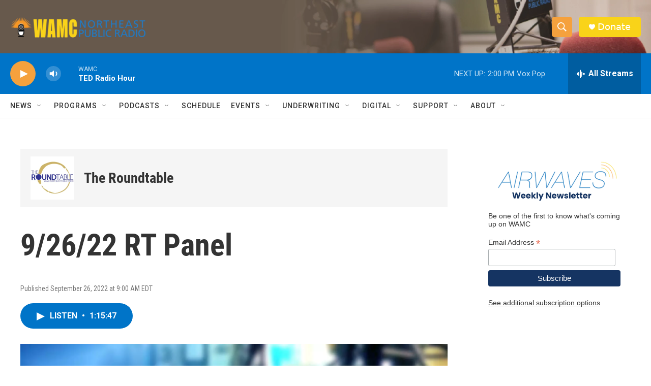

--- FILE ---
content_type: text/html;charset=UTF-8
request_url: https://www.wamc.org/podcast/the-roundtable/2022-09-26/9-26-22-rt-panel
body_size: 34732
content:
<!DOCTYPE html>
<html class="PCEP" lang="en">
    <head>
    <meta charset="UTF-8">

    

    <style data-cssvarsponyfill="true">
        :root { --siteBgColorInverse: #121212; --primaryTextColorInverse: #ffffff; --secondaryTextColorInverse: #cccccc; --tertiaryTextColorInverse: #cccccc; --headerBgColorInverse: #000000; --headerBorderColorInverse: #858585; --headerTextColorInverse: #ffffff; --secC1_Inverse: #a2a2a2; --secC4_Inverse: #282828; --headerNavBarBgColorInverse: #121212; --headerMenuBgColorInverse: #ffffff; --headerMenuTextColorInverse: #6b2b85; --headerMenuTextColorHoverInverse: #6b2b85; --liveBlogTextColorInverse: #ffffff; --applyButtonColorInverse: #4485D5; --applyButtonTextColorInverse: #4485D5; --siteBgColor: #ffffff; --primaryTextColor: #333333; --secondaryTextColor: #666666; --secC1: #767676; --secC4: #f5f5f5; --secC5: #ffffff; --siteBgColor: #ffffff; --siteInverseBgColor: #000000; --linkColor: #1a7fc3; --linkHoverColor: #125c8e; --headerBgColor: #ffffff; --headerBgColorInverse: #000000; --headerBorderColor: #e6e6e6; --headerBorderColorInverse: #858585; --tertiaryTextColor: #1c1c1c; --headerTextColor: #ffffff; --buttonTextColor: #ffffff; --headerNavBarBgColor: #ffffff; --headerNavBarTextColor: #333333; --headerMenuBgColor: #ffffff; --headerMenuTextColor: #333333; --headerMenuTextColorHover: #f5a13d; --liveBlogTextColor: #282829; --applyButtonColor: #194173; --applyButtonTextColor: #2c4273; --primaryColor1: #0074c8; --primaryColor2: #f5a13d; --breakingColor: #ff6f00; --secC2: #cccccc; --secC3: #e6e6e6; --secC5: #ffffff; --linkColor: #1a7fc3; --linkHoverColor: #125c8e; --donateBGColor: #f9d319; --headerIconColor: #ffffff; --hatButtonBgColor: #ffffff; --hatButtonBgHoverColor: #411c58; --hatButtonBorderColor: #411c58; --hatButtonBorderHoverColor: #ffffff; --hatButtoniconColor: #d62021; --hatButtonTextColor: #411c58; --hatButtonTextHoverColor: #ffffff; --footerTextColor: #ffffff; --footerTextBgColor: #ffffff; --footerPartnersBgColor: #000000; --listBorderColor: #030202; --gridBorderColor: #e6e6e6; --tagButtonBorderColor: #1a7fc3; --tagButtonTextColor: #1a7fc3; --breakingTextColor: #ffffff; --sectionTextColor: #ffffff; --contentWidth: 1240px; --primaryHeadlineFont: sans-serif; --secHlFont: sans-serif; --bodyFont: sans-serif; --colorWhite: #ffffff; --colorBlack: #000000;} .fonts-loaded { --primaryHeadlineFont: "Roboto Condensed"; --secHlFont: "Roboto Condensed"; --bodyFont: "Roboto"; --liveBlogBodyFont: "Roboto";}
    </style>

    

    
    <meta name="twitter:card" content="summary_large_image"/>
    
    
    
    
    <meta name="twitter:description" content="The Roundtable Panel: a daily open discussion of issues in the news and beyond.Today&#x27;s panelists are WAMC’s Alan Chartock, UAlbany Lecturer in Africana Studies Jennifer Burns, immigration attorney and Partner with the Albany law firm of Whiteman Osterman &amp; Hanna, Cianna Freeman-Tolbert, and Vice President for Editorial Development at the New York Press Association Judy Patrick."/>
    
    
    <meta name="twitter:image" content="https://npr.brightspotcdn.com/dims4/default/7a69c24/2147483647/strip/true/crop/800x450+0+51/resize/1200x675!/quality/90/?url=http%3A%2F%2Fnpr-brightspot.s3.amazonaws.com%2Flegacy%2Fsites%2Fwamc%2Ffiles%2F201410%2FRTPanel.jpg"/>

    
    
    <meta name="twitter:site" content="@wamcradio"/>
    
    
    
    <meta name="twitter:title" content="9/26/22 RT Panel"/>
    

    <meta property="fb:app_id" content="650821457076053">


    <meta property="og:title" content="9/26/22 RT Panel">

    <meta property="og:url" content="https://www.wamc.org/podcast/the-roundtable/2022-09-26/9-26-22-rt-panel">

    <meta property="og:image" content="https://npr.brightspotcdn.com/dims4/default/a104533/2147483647/strip/true/crop/800x420+0+66/resize/1200x630!/quality/90/?url=http%3A%2F%2Fnpr-brightspot.s3.amazonaws.com%2Flegacy%2Fsites%2Fwamc%2Ffiles%2F201410%2FRTPanel.jpg">

    
    <meta property="og:image:url" content="https://npr.brightspotcdn.com/dims4/default/a104533/2147483647/strip/true/crop/800x420+0+66/resize/1200x630!/quality/90/?url=http%3A%2F%2Fnpr-brightspot.s3.amazonaws.com%2Flegacy%2Fsites%2Fwamc%2Ffiles%2F201410%2FRTPanel.jpg">
    
    <meta property="og:image:width" content="1200">
    <meta property="og:image:height" content="630">
    <meta property="og:image:type" content="image/jpeg">
    

    <meta property="og:description" content="The Roundtable Panel: a daily open discussion of issues in the news and beyond.Today&#x27;s panelists are WAMC’s Alan Chartock, UAlbany Lecturer in Africana Studies Jennifer Burns, immigration attorney and Partner with the Albany law firm of Whiteman Osterman &amp; Hanna, Cianna Freeman-Tolbert, and Vice President for Editorial Development at the New York Press Association Judy Patrick.">

    <meta property="og:site_name" content="WAMC">




    <link data-cssvarsponyfill="true" class="Webpack-css" rel="stylesheet" href="https://npr.brightspotcdn.com/resource/00000177-1bc0-debb-a57f-dfcf4a950000/styleguide/All.min.0db89f2a608a6b13cec2d9fc84f71c45.gz.css">

    

    <style>.FooterNavigation-items-item {
    display: inline-block
}</style>
<style>[class*='-articleBody'] > ul,
[class*='-articleBody'] > ul ul {
    list-style-type: disc;
}</style>


    <meta name="viewport" content="width=device-width, initial-scale=1, viewport-fit=cover"><title>9/26/22 RT Panel | WAMC</title><meta name="description" content="The Roundtable Panel: a daily open discussion of issues in the news and beyond.Today&#x27;s panelists are WAMC’s Alan Chartock, UAlbany Lecturer in Africana Studies Jennifer Burns, immigration attorney and Partner with the Albany law firm of Whiteman Osterman &amp; Hanna, Cianna Freeman-Tolbert, and Vice President for Editorial Development at the New York Press Association Judy Patrick."><link rel="canonical" href="https://www.wamc.org/podcast/the-roundtable/2022-09-26/9-26-22-rt-panel"><meta name="brightspot.contentId" content="00000183-79f4-dd6c-a5c7-fdff65250000"><link rel="apple-touch-icon"sizes="180x180"href="/apple-touch-icon.png"><link rel="icon"type="image/png"href="/favicon-32x32.png"><link rel="icon"type="image/png"href="/favicon-16x16.png">
    
    
    <meta name="brightspot-dataLayer" content="{
  &quot;author&quot; : &quot;&quot;,
  &quot;bspStoryId&quot; : &quot;00000183-79f4-dd6c-a5c7-fdff65250000&quot;,
  &quot;category&quot; : &quot;The Roundtable&quot;,
  &quot;inlineAudio&quot; : 1,
  &quot;keywords&quot; : &quot;rt panel,Roundtable panel,jennifer burns,cianna freeman-tolbert,judy patrick&quot;,
  &quot;nprCmsSite&quot; : true,
  &quot;nprStoryId&quot; : &quot;&quot;,
  &quot;pageType&quot; : &quot;podcast-episode&quot;,
  &quot;program&quot; : &quot;The Roundtable&quot;,
  &quot;publishedDate&quot; : &quot;2022-09-26T09:00:22Z&quot;,
  &quot;siteName&quot; : &quot;WAMC&quot;,
  &quot;station&quot; : &quot;WAMC Northeast Public Radio&quot;,
  &quot;stationOrgId&quot; : &quot;1177&quot;,
  &quot;storyOrgId&quot; : &quot;0&quot;,
  &quot;storyTheme&quot; : &quot;podcast-episode&quot;,
  &quot;storyTitle&quot; : &quot;9/26/22 RT Panel&quot;,
  &quot;timezone&quot; : &quot;America/New_York&quot;,
  &quot;wordCount&quot; : 0,
  &quot;series&quot; : &quot;&quot;
}">
    <script id="brightspot-dataLayer">
        (function () {
            var dataValue = document.head.querySelector('meta[name="brightspot-dataLayer"]').content;
            if (dataValue) {
                window.brightspotDataLayer = JSON.parse(dataValue);
            }
        })();
    </script>

    <script type="application/ld+json">{"@context":"http://schema.org","@type":"PodcastEpisode","description":"The Roundtable Panel: a daily open discussion of issues in the news and beyond.Today's panelists are WAMC’s Alan Chartock, UAlbany Lecturer in Africana Studies Jennifer Burns, immigration attorney and Partner with the Albany law firm of Whiteman Osterman & Hanna, Cianna Freeman-Tolbert, and Vice President for Editorial Development at the New York Press Association Judy Patrick.","image":{"@context":"http://schema.org","@type":"ImageObject","url":"https://npr.brightspotcdn.com/legacy/sites/wamc/files/201410/RTPanel.jpg"},"name":"9/26/22 RT Panel","partOfSeries":{"@context":"http://schema.org","@type":"PodcastSeries","image":{"@context":"http://schema.org","@type":"ImageObject","url":"https://npr.brightspotcdn.com/legacy/sites/wamc/files/201403/Roundtable-web_0.jpg"},"name":"The Roundtable","url":"https://www.wamc.org/podcast/the-roundtable"},"url":"https://www.wamc.org/podcast/the-roundtable/2022-09-26/9-26-22-rt-panel"}</script><link rel="amphtml" href="https://www.wamc.org/podcast/the-roundtable/2022-09-26/9-26-22-rt-panel?_amp=true">

    

    
    <script src="https://npr.brightspotcdn.com/resource/00000177-1bc0-debb-a57f-dfcf4a950000/styleguide/All.min.fd8f7fccc526453c829dde80fc7c2ef5.gz.js" async></script>
    

    <meta name="gtm-dataLayer" content="{
  &quot;gtmAuthor&quot; : &quot;&quot;,
  &quot;gtmBspStoryId&quot; : &quot;00000183-79f4-dd6c-a5c7-fdff65250000&quot;,
  &quot;gtmCategory&quot; : &quot;The Roundtable&quot;,
  &quot;gtmInlineAudio&quot; : 1,
  &quot;gtmKeywords&quot; : &quot;rt panel,Roundtable panel,jennifer burns,cianna freeman-tolbert,judy patrick&quot;,
  &quot;gtmNprCmsSite&quot; : true,
  &quot;gtmNprStoryId&quot; : &quot;&quot;,
  &quot;gtmPageType&quot; : &quot;podcast-episode&quot;,
  &quot;gtmProgram&quot; : &quot;The Roundtable&quot;,
  &quot;gtmPublishedDate&quot; : &quot;2022-09-26T09:00:22Z&quot;,
  &quot;gtmSiteName&quot; : &quot;WAMC&quot;,
  &quot;gtmStation&quot; : &quot;WAMC Northeast Public Radio&quot;,
  &quot;gtmStationOrgId&quot; : &quot;1177&quot;,
  &quot;gtmStoryOrgId&quot; : &quot;0&quot;,
  &quot;gtmStoryTheme&quot; : &quot;podcast-episode&quot;,
  &quot;gtmStoryTitle&quot; : &quot;9/26/22 RT Panel&quot;,
  &quot;gtmTimezone&quot; : &quot;America/New_York&quot;,
  &quot;gtmWordCount&quot; : 0,
  &quot;gtmSeries&quot; : &quot;&quot;
}"><script>

    (function () {
        var dataValue = document.head.querySelector('meta[name="gtm-dataLayer"]').content;
        if (dataValue) {
            window.dataLayer = window.dataLayer || [];
            dataValue = JSON.parse(dataValue);
            dataValue['event'] = 'gtmFirstView';
            window.dataLayer.push(dataValue);
        }
    })();

    (function(w,d,s,l,i){w[l]=w[l]||[];w[l].push({'gtm.start':
            new Date().getTime(),event:'gtm.js'});var f=d.getElementsByTagName(s)[0],
        j=d.createElement(s),dl=l!='dataLayer'?'&l='+l:'';j.async=true;j.src=
        'https://www.googletagmanager.com/gtm.js?id='+i+dl;f.parentNode.insertBefore(j,f);
})(window,document,'script','dataLayer','GTM-N39QFDR');</script><script async="async" src="https://securepubads.g.doubleclick.net/tag/js/gpt.js"></script>
<script type="text/javascript">
    // Google tag setup
    var googletag = googletag || {};
    googletag.cmd = googletag.cmd || [];

    googletag.cmd.push(function () {
        // @see https://developers.google.com/publisher-tag/reference#googletag.PubAdsService_enableLazyLoad
        googletag.pubads().enableLazyLoad({
            fetchMarginPercent: 100, // fetch and render ads within this % of viewport
            renderMarginPercent: 100,
            mobileScaling: 1  // Same on mobile.
        });

        googletag.pubads().enableSingleRequest()
        googletag.pubads().enableAsyncRendering()
        googletag.pubads().collapseEmptyDivs()
        googletag.pubads().disableInitialLoad()
        googletag.enableServices()
    })
</script>
<script>

  window.fbAsyncInit = function() {
      FB.init({
          
              appId : '650821457076053',
          
          xfbml : true,
          version : 'v2.9'
      });
  };

  (function(d, s, id){
     var js, fjs = d.getElementsByTagName(s)[0];
     if (d.getElementById(id)) {return;}
     js = d.createElement(s); js.id = id;
     js.src = "//connect.facebook.net/en_US/sdk.js";
     fjs.parentNode.insertBefore(js, fjs);
   }(document, 'script', 'facebook-jssdk'));
</script>
<script type="application/ld+json">{"@context":"http://schema.org","@type":"BreadcrumbList","itemListElement":[{"@context":"http://schema.org","@type":"ListItem","item":"https://www.wamc.org/podcast/the-roundtable","name":"The Roundtable","position":"1"}]}</script><script type="application/ld+json">{"@context":"http://schema.org","@type":"NewsArticle","dateModified":"2022-09-26T11:16:39Z","datePublished":"2022-09-26T09:00:22Z","headline":"9/26/22 RT Panel","image":{"@context":"http://schema.org","@type":"ImageObject","url":"https://npr.brightspotcdn.com/legacy/sites/wamc/files/201410/RTPanel.jpg"},"mainEntityOfPage":{"@type":"NewsArticle","@id":"https://www.wamc.org/podcast/the-roundtable/2022-09-26/9-26-22-rt-panel"},"publisher":{"@type":"Organization","name":"WAMC","logo":{"@context":"http://schema.org","@type":"ImageObject","height":"60","url":"https://npr.brightspotcdn.com/dims4/default/0997c5e/2147483647/resize/x60/quality/90/?url=http%3A%2F%2Fnpr-brightspot.s3.amazonaws.com%2F7f%2F40%2F7edffa0d412a81d63305c15f0a20%2Fwamc.png","width":"333"}}}</script><script type="application/ld+json">{"@context":"http://schema.org","@type":"ListenAction","description":"The Roundtable Panel: a daily open discussion of issues in the news and beyond.Today's panelists are WAMC’s Alan Chartock, UAlbany Lecturer in Africana Studies Jennifer Burns, immigration attorney and Partner with the Albany law firm of Whiteman Osterman & Hanna, Cianna Freeman-Tolbert, and Vice President for Editorial Development at the New York Press Association Judy Patrick.","name":"9/26/22 RT Panel","provider":"WAMC Northeast Public Radio"}</script><script>window.addEventListener('DOMContentLoaded', (event) => {
    window.nulldurationobserver = new MutationObserver(function (mutations) {
        document.querySelectorAll('.StreamPill-duration').forEach(pill => { 
      if (pill.innerText == "LISTENNULL") {
         pill.innerText = "LISTEN"
      } 
    });
      });

      window.nulldurationobserver.observe(document.body, {
        childList: true,
        subtree: true
      });
});
</script>


    <script>
        var head = document.getElementsByTagName('head')
        head = head[0]
        var link = document.createElement('link');
        link.setAttribute('href', 'https://fonts.googleapis.com/css?family=Roboto Condensed|Roboto|Roboto:400,500,700&display=swap');
        var relList = link.relList;

        if (relList && relList.supports('preload')) {
            link.setAttribute('as', 'style');
            link.setAttribute('rel', 'preload');
            link.setAttribute('onload', 'this.rel="stylesheet"');
            link.setAttribute('crossorigin', 'anonymous');
        } else {
            link.setAttribute('rel', 'stylesheet');
        }

        head.appendChild(link);
    </script>
</head>


    <body class="Page-body" data-content-width="1240px">
    <noscript>
    <iframe src="https://www.googletagmanager.com/ns.html?id=GTM-N39QFDR" height="0" width="0" style="display:none;visibility:hidden"></iframe>
</noscript>
        

    <!-- Putting icons here, so we don't have to include in a bunch of -body hbs's -->
<svg xmlns="http://www.w3.org/2000/svg" style="display:none" id="iconsMap1" class="iconsMap">
    <symbol id="play-icon" viewBox="0 0 115 115">
        <polygon points="0,0 115,57.5 0,115" fill="currentColor" />
    </symbol>
    <symbol id="grid" viewBox="0 0 32 32">
            <g>
                <path d="M6.4,5.7 C6.4,6.166669 6.166669,6.4 5.7,6.4 L0.7,6.4 C0.233331,6.4 0,6.166669 0,5.7 L0,0.7 C0,0.233331 0.233331,0 0.7,0 L5.7,0 C6.166669,0 6.4,0.233331 6.4,0.7 L6.4,5.7 Z M19.2,5.7 C19.2,6.166669 18.966669,6.4 18.5,6.4 L13.5,6.4 C13.033331,6.4 12.8,6.166669 12.8,5.7 L12.8,0.7 C12.8,0.233331 13.033331,0 13.5,0 L18.5,0 C18.966669,0 19.2,0.233331 19.2,0.7 L19.2,5.7 Z M32,5.7 C32,6.166669 31.766669,6.4 31.3,6.4 L26.3,6.4 C25.833331,6.4 25.6,6.166669 25.6,5.7 L25.6,0.7 C25.6,0.233331 25.833331,0 26.3,0 L31.3,0 C31.766669,0 32,0.233331 32,0.7 L32,5.7 Z M6.4,18.5 C6.4,18.966669 6.166669,19.2 5.7,19.2 L0.7,19.2 C0.233331,19.2 0,18.966669 0,18.5 L0,13.5 C0,13.033331 0.233331,12.8 0.7,12.8 L5.7,12.8 C6.166669,12.8 6.4,13.033331 6.4,13.5 L6.4,18.5 Z M19.2,18.5 C19.2,18.966669 18.966669,19.2 18.5,19.2 L13.5,19.2 C13.033331,19.2 12.8,18.966669 12.8,18.5 L12.8,13.5 C12.8,13.033331 13.033331,12.8 13.5,12.8 L18.5,12.8 C18.966669,12.8 19.2,13.033331 19.2,13.5 L19.2,18.5 Z M32,18.5 C32,18.966669 31.766669,19.2 31.3,19.2 L26.3,19.2 C25.833331,19.2 25.6,18.966669 25.6,18.5 L25.6,13.5 C25.6,13.033331 25.833331,12.8 26.3,12.8 L31.3,12.8 C31.766669,12.8 32,13.033331 32,13.5 L32,18.5 Z M6.4,31.3 C6.4,31.766669 6.166669,32 5.7,32 L0.7,32 C0.233331,32 0,31.766669 0,31.3 L0,26.3 C0,25.833331 0.233331,25.6 0.7,25.6 L5.7,25.6 C6.166669,25.6 6.4,25.833331 6.4,26.3 L6.4,31.3 Z M19.2,31.3 C19.2,31.766669 18.966669,32 18.5,32 L13.5,32 C13.033331,32 12.8,31.766669 12.8,31.3 L12.8,26.3 C12.8,25.833331 13.033331,25.6 13.5,25.6 L18.5,25.6 C18.966669,25.6 19.2,25.833331 19.2,26.3 L19.2,31.3 Z M32,31.3 C32,31.766669 31.766669,32 31.3,32 L26.3,32 C25.833331,32 25.6,31.766669 25.6,31.3 L25.6,26.3 C25.6,25.833331 25.833331,25.6 26.3,25.6 L31.3,25.6 C31.766669,25.6 32,25.833331 32,26.3 L32,31.3 Z" id=""></path>
            </g>
    </symbol>
    <symbol id="radio-stream" width="18" height="19" viewBox="0 0 18 19">
        <g fill="currentColor" fill-rule="nonzero">
            <path d="M.5 8c-.276 0-.5.253-.5.565v1.87c0 .312.224.565.5.565s.5-.253.5-.565v-1.87C1 8.253.776 8 .5 8zM2.5 8c-.276 0-.5.253-.5.565v1.87c0 .312.224.565.5.565s.5-.253.5-.565v-1.87C3 8.253 2.776 8 2.5 8zM3.5 7c-.276 0-.5.276-.5.617v3.766c0 .34.224.617.5.617s.5-.276.5-.617V7.617C4 7.277 3.776 7 3.5 7zM5.5 6c-.276 0-.5.275-.5.613v5.774c0 .338.224.613.5.613s.5-.275.5-.613V6.613C6 6.275 5.776 6 5.5 6zM6.5 4c-.276 0-.5.26-.5.58v8.84c0 .32.224.58.5.58s.5-.26.5-.58V4.58C7 4.26 6.776 4 6.5 4zM8.5 0c-.276 0-.5.273-.5.61v17.78c0 .337.224.61.5.61s.5-.273.5-.61V.61C9 .273 8.776 0 8.5 0zM9.5 2c-.276 0-.5.274-.5.612v14.776c0 .338.224.612.5.612s.5-.274.5-.612V2.612C10 2.274 9.776 2 9.5 2zM11.5 5c-.276 0-.5.276-.5.616v8.768c0 .34.224.616.5.616s.5-.276.5-.616V5.616c0-.34-.224-.616-.5-.616zM12.5 6c-.276 0-.5.262-.5.584v4.832c0 .322.224.584.5.584s.5-.262.5-.584V6.584c0-.322-.224-.584-.5-.584zM14.5 7c-.276 0-.5.29-.5.647v3.706c0 .357.224.647.5.647s.5-.29.5-.647V7.647C15 7.29 14.776 7 14.5 7zM15.5 8c-.276 0-.5.253-.5.565v1.87c0 .312.224.565.5.565s.5-.253.5-.565v-1.87c0-.312-.224-.565-.5-.565zM17.5 8c-.276 0-.5.253-.5.565v1.87c0 .312.224.565.5.565s.5-.253.5-.565v-1.87c0-.312-.224-.565-.5-.565z"/>
        </g>
    </symbol>
    <symbol id="icon-magnify" viewBox="0 0 31 31">
        <g>
            <path fill-rule="evenodd" d="M22.604 18.89l-.323.566 8.719 8.8L28.255 31l-8.719-8.8-.565.404c-2.152 1.346-4.386 2.018-6.7 2.018-3.39 0-6.284-1.21-8.679-3.632C1.197 18.568 0 15.66 0 12.27c0-3.39 1.197-6.283 3.592-8.678C5.987 1.197 8.88 0 12.271 0c3.39 0 6.283 1.197 8.678 3.592 2.395 2.395 3.593 5.288 3.593 8.679 0 2.368-.646 4.574-1.938 6.62zM19.162 5.77C17.322 3.925 15.089 3 12.46 3c-2.628 0-4.862.924-6.702 2.77C3.92 7.619 3 9.862 3 12.5c0 2.639.92 4.882 2.76 6.73C7.598 21.075 9.832 22 12.46 22c2.629 0 4.862-.924 6.702-2.77C21.054 17.33 22 15.085 22 12.5c0-2.586-.946-4.83-2.838-6.73z"/>
        </g>
    </symbol>
    <symbol id="burger-menu" viewBox="0 0 14 10">
        <g>
            <path fill-rule="evenodd" d="M0 5.5v-1h14v1H0zM0 1V0h14v1H0zm0 9V9h14v1H0z"></path>
        </g>
    </symbol>
    <symbol id="close-x" viewBox="0 0 14 14">
        <g>
            <path fill-rule="nonzero" d="M6.336 7L0 .664.664 0 7 6.336 13.336 0 14 .664 7.664 7 14 13.336l-.664.664L7 7.664.664 14 0 13.336 6.336 7z"></path>
        </g>
    </symbol>
    <symbol id="share-more-arrow" viewBox="0 0 512 512" style="enable-background:new 0 0 512 512;">
        <g>
            <g>
                <path d="M512,241.7L273.643,3.343v156.152c-71.41,3.744-138.015,33.337-188.958,84.28C30.075,298.384,0,370.991,0,448.222v60.436
                    l29.069-52.985c45.354-82.671,132.173-134.027,226.573-134.027c5.986,0,12.004,0.212,18.001,0.632v157.779L512,241.7z
                    M255.642,290.666c-84.543,0-163.661,36.792-217.939,98.885c26.634-114.177,129.256-199.483,251.429-199.483h15.489V78.131
                    l163.568,163.568L304.621,405.267V294.531l-13.585-1.683C279.347,291.401,267.439,290.666,255.642,290.666z"></path>
            </g>
        </g>
    </symbol>
    <symbol id="chevron" viewBox="0 0 100 100">
        <g>
            <path d="M22.4566257,37.2056786 L-21.4456527,71.9511488 C-22.9248661,72.9681457 -24.9073712,72.5311671 -25.8758148,70.9765924 L-26.9788683,69.2027424 C-27.9450684,67.6481676 -27.5292733,65.5646602 -26.0500598,64.5484493 L20.154796,28.2208967 C21.5532435,27.2597011 23.3600078,27.2597011 24.759951,28.2208967 L71.0500598,64.4659264 C72.5292733,65.4829232 72.9450684,67.5672166 71.9788683,69.1217913 L70.8750669,70.8956413 C69.9073712,72.4502161 67.9241183,72.8848368 66.4449048,71.8694118 L22.4566257,37.2056786 Z" id="Transparent-Chevron" transform="translate(22.500000, 50.000000) rotate(90.000000) translate(-22.500000, -50.000000) "></path>
        </g>
    </symbol>
</svg>

<svg xmlns="http://www.w3.org/2000/svg" style="display:none" id="iconsMap2" class="iconsMap">
    <symbol id="mono-icon-facebook" viewBox="0 0 10 19">
        <path fill-rule="evenodd" d="M2.707 18.25V10.2H0V7h2.707V4.469c0-1.336.375-2.373 1.125-3.112C4.582.62 5.578.25 6.82.25c1.008 0 1.828.047 2.461.14v2.848H7.594c-.633 0-1.067.14-1.301.422-.188.235-.281.61-.281 1.125V7H9l-.422 3.2H6.012v8.05H2.707z"></path>
    </symbol>
    <symbol id="mono-icon-instagram" viewBox="0 0 17 17">
        <g>
            <path fill-rule="evenodd" d="M8.281 4.207c.727 0 1.4.182 2.022.545a4.055 4.055 0 0 1 1.476 1.477c.364.62.545 1.294.545 2.021 0 .727-.181 1.4-.545 2.021a4.055 4.055 0 0 1-1.476 1.477 3.934 3.934 0 0 1-2.022.545c-.726 0-1.4-.182-2.021-.545a4.055 4.055 0 0 1-1.477-1.477 3.934 3.934 0 0 1-.545-2.021c0-.727.182-1.4.545-2.021A4.055 4.055 0 0 1 6.26 4.752a3.934 3.934 0 0 1 2.021-.545zm0 6.68a2.54 2.54 0 0 0 1.864-.774 2.54 2.54 0 0 0 .773-1.863 2.54 2.54 0 0 0-.773-1.863 2.54 2.54 0 0 0-1.864-.774 2.54 2.54 0 0 0-1.863.774 2.54 2.54 0 0 0-.773 1.863c0 .727.257 1.348.773 1.863a2.54 2.54 0 0 0 1.863.774zM13.45 4.03c-.023.258-.123.48-.299.668a.856.856 0 0 1-.65.281.913.913 0 0 1-.668-.28.913.913 0 0 1-.281-.669c0-.258.094-.48.281-.668a.913.913 0 0 1 .668-.28c.258 0 .48.093.668.28.187.188.281.41.281.668zm2.672.95c.023.656.035 1.746.035 3.269 0 1.523-.017 2.62-.053 3.287-.035.668-.134 1.248-.298 1.74a4.098 4.098 0 0 1-.967 1.53 4.098 4.098 0 0 1-1.53.966c-.492.164-1.072.264-1.74.3-.668.034-1.763.052-3.287.052-1.523 0-2.619-.018-3.287-.053-.668-.035-1.248-.146-1.74-.334a3.747 3.747 0 0 1-1.53-.931 4.098 4.098 0 0 1-.966-1.53c-.164-.492-.264-1.072-.299-1.74C.424 10.87.406 9.773.406 8.25S.424 5.63.46 4.963c.035-.668.135-1.248.299-1.74.21-.586.533-1.096.967-1.53A4.098 4.098 0 0 1 3.254.727c.492-.164 1.072-.264 1.74-.3C5.662.394 6.758.376 8.281.376c1.524 0 2.62.018 3.287.053.668.035 1.248.135 1.74.299a4.098 4.098 0 0 1 2.496 2.496c.165.492.27 1.078.317 1.757zm-1.687 7.91c.14-.399.234-1.032.28-1.899.024-.515.036-1.242.036-2.18V7.689c0-.961-.012-1.688-.035-2.18-.047-.89-.14-1.524-.281-1.899a2.537 2.537 0 0 0-1.512-1.511c-.375-.14-1.008-.235-1.899-.282a51.292 51.292 0 0 0-2.18-.035H7.72c-.938 0-1.664.012-2.18.035-.867.047-1.5.141-1.898.282a2.537 2.537 0 0 0-1.512 1.511c-.14.375-.234 1.008-.281 1.899a51.292 51.292 0 0 0-.036 2.18v1.125c0 .937.012 1.664.036 2.18.047.866.14 1.5.28 1.898.306.726.81 1.23 1.513 1.511.398.141 1.03.235 1.898.282.516.023 1.242.035 2.18.035h1.125c.96 0 1.687-.012 2.18-.035.89-.047 1.523-.141 1.898-.282.726-.304 1.23-.808 1.512-1.511z"></path>
        </g>
    </symbol>
    <symbol id="mono-icon-email" viewBox="0 0 512 512">
        <g>
            <path d="M67,148.7c11,5.8,163.8,89.1,169.5,92.1c5.7,3,11.5,4.4,20.5,4.4c9,0,14.8-1.4,20.5-4.4c5.7-3,158.5-86.3,169.5-92.1
                c4.1-2.1,11-5.9,12.5-10.2c2.6-7.6-0.2-10.5-11.3-10.5H257H65.8c-11.1,0-13.9,3-11.3,10.5C56,142.9,62.9,146.6,67,148.7z"></path>
            <path d="M455.7,153.2c-8.2,4.2-81.8,56.6-130.5,88.1l82.2,92.5c2,2,2.9,4.4,1.8,5.6c-1.2,1.1-3.8,0.5-5.9-1.4l-98.6-83.2
                c-14.9,9.6-25.4,16.2-27.2,17.2c-7.7,3.9-13.1,4.4-20.5,4.4c-7.4,0-12.8-0.5-20.5-4.4c-1.9-1-12.3-7.6-27.2-17.2l-98.6,83.2
                c-2,2-4.7,2.6-5.9,1.4c-1.2-1.1-0.3-3.6,1.7-5.6l82.1-92.5c-48.7-31.5-123.1-83.9-131.3-88.1c-8.8-4.5-9.3,0.8-9.3,4.9
                c0,4.1,0,205,0,205c0,9.3,13.7,20.9,23.5,20.9H257h185.5c9.8,0,21.5-11.7,21.5-20.9c0,0,0-201,0-205
                C464,153.9,464.6,148.7,455.7,153.2z"></path>
        </g>
    </symbol>
    <symbol id="default-image" width="24" height="24" viewBox="0 0 24 24" fill="none" stroke="currentColor" stroke-width="2" stroke-linecap="round" stroke-linejoin="round" class="feather feather-image">
        <rect x="3" y="3" width="18" height="18" rx="2" ry="2"></rect>
        <circle cx="8.5" cy="8.5" r="1.5"></circle>
        <polyline points="21 15 16 10 5 21"></polyline>
    </symbol>
    <symbol id="icon-email" width="18px" viewBox="0 0 20 14">
        <g id="Symbols" stroke="none" stroke-width="1" fill="none" fill-rule="evenodd" stroke-linecap="round" stroke-linejoin="round">
            <g id="social-button-bar" transform="translate(-125.000000, -8.000000)" stroke="#000000">
                <g id="Group-2" transform="translate(120.000000, 0.000000)">
                    <g id="envelope" transform="translate(6.000000, 9.000000)">
                        <path d="M17.5909091,10.6363636 C17.5909091,11.3138182 17.0410909,11.8636364 16.3636364,11.8636364 L1.63636364,11.8636364 C0.958909091,11.8636364 0.409090909,11.3138182 0.409090909,10.6363636 L0.409090909,1.63636364 C0.409090909,0.958090909 0.958909091,0.409090909 1.63636364,0.409090909 L16.3636364,0.409090909 C17.0410909,0.409090909 17.5909091,0.958090909 17.5909091,1.63636364 L17.5909091,10.6363636 L17.5909091,10.6363636 Z" id="Stroke-406"></path>
                        <polyline id="Stroke-407" points="17.1818182 0.818181818 9 7.36363636 0.818181818 0.818181818"></polyline>
                    </g>
                </g>
            </g>
        </g>
    </symbol>
    <symbol id="mono-icon-print" viewBox="0 0 12 12">
        <g fill-rule="evenodd">
            <path fill-rule="nonzero" d="M9 10V7H3v3H1a1 1 0 0 1-1-1V4a1 1 0 0 1 1-1h10a1 1 0 0 1 1 1v3.132A2.868 2.868 0 0 1 9.132 10H9zm.5-4.5a1 1 0 1 0 0-2 1 1 0 0 0 0 2zM3 0h6v2H3z"></path>
            <path d="M4 8h4v4H4z"></path>
        </g>
    </symbol>
    <symbol id="mono-icon-copylink" viewBox="0 0 12 12">
        <g fill-rule="evenodd">
            <path d="M10.199 2.378c.222.205.4.548.465.897.062.332.016.614-.132.774L8.627 6.106c-.187.203-.512.232-.75-.014a.498.498 0 0 0-.706.028.499.499 0 0 0 .026.706 1.509 1.509 0 0 0 2.165-.04l1.903-2.06c.37-.398.506-.98.382-1.636-.105-.557-.392-1.097-.77-1.445L9.968.8C9.591.452 9.03.208 8.467.145 7.803.072 7.233.252 6.864.653L4.958 2.709a1.509 1.509 0 0 0 .126 2.161.5.5 0 1 0 .68-.734c-.264-.218-.26-.545-.071-.747L7.597 1.33c.147-.16.425-.228.76-.19.353.038.71.188.931.394l.91.843.001.001zM1.8 9.623c-.222-.205-.4-.549-.465-.897-.062-.332-.016-.614.132-.774l1.905-2.057c.187-.203.512-.232.75.014a.498.498 0 0 0 .706-.028.499.499 0 0 0-.026-.706 1.508 1.508 0 0 0-2.165.04L.734 7.275c-.37.399-.506.98-.382 1.637.105.557.392 1.097.77 1.445l.91.843c.376.35.937.594 1.5.656.664.073 1.234-.106 1.603-.507L7.04 9.291a1.508 1.508 0 0 0-.126-2.16.5.5 0 0 0-.68.734c.264.218.26.545.071.747l-1.904 2.057c-.147.16-.425.228-.76.191-.353-.038-.71-.188-.931-.394l-.91-.843z"></path>
            <path d="M8.208 3.614a.5.5 0 0 0-.707.028L3.764 7.677a.5.5 0 0 0 .734.68L8.235 4.32a.5.5 0 0 0-.027-.707"></path>
        </g>
    </symbol>
    <symbol id="mono-icon-linkedin" viewBox="0 0 16 17">
        <g fill-rule="evenodd">
            <path d="M3.734 16.125H.464V5.613h3.27zM2.117 4.172c-.515 0-.96-.188-1.336-.563A1.825 1.825 0 0 1 .22 2.273c0-.515.187-.96.562-1.335.375-.375.82-.563 1.336-.563.516 0 .961.188 1.336.563.375.375.563.82.563 1.335 0 .516-.188.961-.563 1.336-.375.375-.82.563-1.336.563zM15.969 16.125h-3.27v-5.133c0-.844-.07-1.453-.21-1.828-.259-.633-.762-.95-1.512-.95s-1.278.282-1.582.845c-.235.421-.352 1.043-.352 1.863v5.203H5.809V5.613h3.128v1.442h.036c.234-.469.609-.856 1.125-1.16.562-.375 1.218-.563 1.968-.563 1.524 0 2.59.48 3.2 1.441.468.774.703 1.97.703 3.586v5.766z"></path>
        </g>
    </symbol>
    <symbol id="mono-icon-pinterest" viewBox="0 0 512 512">
        <g>
            <path d="M256,32C132.3,32,32,132.3,32,256c0,91.7,55.2,170.5,134.1,205.2c-0.6-15.6-0.1-34.4,3.9-51.4
                c4.3-18.2,28.8-122.1,28.8-122.1s-7.2-14.3-7.2-35.4c0-33.2,19.2-58,43.2-58c20.4,0,30.2,15.3,30.2,33.6
                c0,20.5-13.1,51.1-19.8,79.5c-5.6,23.8,11.9,43.1,35.4,43.1c42.4,0,71-54.5,71-119.1c0-49.1-33.1-85.8-93.2-85.8
                c-67.9,0-110.3,50.7-110.3,107.3c0,19.5,5.8,33.3,14.8,43.9c4.1,4.9,4.7,6.9,3.2,12.5c-1.1,4.1-3.5,14-4.6,18
                c-1.5,5.7-6.1,7.7-11.2,5.6c-31.3-12.8-45.9-47-45.9-85.6c0-63.6,53.7-139.9,160.1-139.9c85.5,0,141.8,61.9,141.8,128.3
                c0,87.9-48.9,153.5-120.9,153.5c-24.2,0-46.9-13.1-54.7-27.9c0,0-13,51.6-15.8,61.6c-4.7,17.3-14,34.5-22.5,48
                c20.1,5.9,41.4,9.2,63.5,9.2c123.7,0,224-100.3,224-224C480,132.3,379.7,32,256,32z"></path>
        </g>
    </symbol>
    <symbol id="mono-icon-tumblr" viewBox="0 0 512 512">
        <g>
            <path d="M321.2,396.3c-11.8,0-22.4-2.8-31.5-8.3c-6.9-4.1-11.5-9.6-14-16.4c-2.6-6.9-3.6-22.3-3.6-46.4V224h96v-64h-96V48h-61.9
                c-2.7,21.5-7.5,44.7-14.5,58.6c-7,13.9-14,25.8-25.6,35.7c-11.6,9.9-25.6,17.9-41.9,23.3V224h48v140.4c0,19,2,33.5,5.9,43.5
                c4,10,11.1,19.5,21.4,28.4c10.3,8.9,22.8,15.7,37.3,20.5c14.6,4.8,31.4,7.2,50.4,7.2c16.7,0,30.3-1.7,44.7-5.1
                c14.4-3.4,30.5-9.3,48.2-17.6v-65.6C363.2,389.4,342.3,396.3,321.2,396.3z"></path>
        </g>
    </symbol>
    <symbol id="mono-icon-twitter" viewBox="0 0 1200 1227">
        <g>
            <path d="M714.163 519.284L1160.89 0H1055.03L667.137 450.887L357.328 0H0L468.492 681.821L0 1226.37H105.866L515.491
            750.218L842.672 1226.37H1200L714.137 519.284H714.163ZM569.165 687.828L521.697 619.934L144.011 79.6944H306.615L611.412
            515.685L658.88 583.579L1055.08 1150.3H892.476L569.165 687.854V687.828Z" fill="white"></path>
        </g>
    </symbol>
    <symbol id="mono-icon-youtube" viewBox="0 0 512 512">
        <g>
            <path fill-rule="evenodd" d="M508.6,148.8c0-45-33.1-81.2-74-81.2C379.2,65,322.7,64,265,64c-3,0-6,0-9,0s-6,0-9,0c-57.6,0-114.2,1-169.6,3.6
                c-40.8,0-73.9,36.4-73.9,81.4C1,184.6-0.1,220.2,0,255.8C-0.1,291.4,1,327,3.4,362.7c0,45,33.1,81.5,73.9,81.5
                c58.2,2.7,117.9,3.9,178.6,3.8c60.8,0.2,120.3-1,178.6-3.8c40.9,0,74-36.5,74-81.5c2.4-35.7,3.5-71.3,3.4-107
                C512.1,220.1,511,184.5,508.6,148.8z M207,353.9V157.4l145,98.2L207,353.9z"></path>
        </g>
    </symbol>
    <symbol id="mono-icon-flipboard" viewBox="0 0 500 500">
        <g>
            <path d="M0,0V500H500V0ZM400,200H300V300H200V400H100V100H400Z"></path>
        </g>
    </symbol>
    <symbol id="mono-icon-bluesky" viewBox="0 0 568 501">
        <g>
            <path d="M123.121 33.6637C188.241 82.5526 258.281 181.681 284 234.873C309.719 181.681 379.759 82.5526 444.879
            33.6637C491.866 -1.61183 568 -28.9064 568 57.9464C568 75.2916 558.055 203.659 552.222 224.501C531.947 296.954
            458.067 315.434 392.347 304.249C507.222 323.8 536.444 388.56 473.333 453.32C353.473 576.312 301.061 422.461
            287.631 383.039C285.169 375.812 284.017 372.431 284 375.306C283.983 372.431 282.831 375.812 280.369 383.039C266.939
            422.461 214.527 576.312 94.6667 453.32C31.5556 388.56 60.7778 323.8 175.653 304.249C109.933 315.434 36.0535
            296.954 15.7778 224.501C9.94525 203.659 0 75.2916 0 57.9464C0 -28.9064 76.1345 -1.61183 123.121 33.6637Z"
            fill="white">
            </path>
        </g>
    </symbol>
    <symbol id="mono-icon-threads" viewBox="0 0 192 192">
        <g>
            <path d="M141.537 88.9883C140.71 88.5919 139.87 88.2104 139.019 87.8451C137.537 60.5382 122.616 44.905 97.5619 44.745C97.4484 44.7443 97.3355 44.7443 97.222 44.7443C82.2364 44.7443 69.7731 51.1409 62.102 62.7807L75.881 72.2328C81.6116 63.5383 90.6052 61.6848 97.2286 61.6848C97.3051 61.6848 97.3819 61.6848 97.4576 61.6855C105.707 61.7381 111.932 64.1366 115.961 68.814C118.893 72.2193 120.854 76.925 121.825 82.8638C114.511 81.6207 106.601 81.2385 98.145 81.7233C74.3247 83.0954 59.0111 96.9879 60.0396 116.292C60.5615 126.084 65.4397 134.508 73.775 140.011C80.8224 144.663 89.899 146.938 99.3323 146.423C111.79 145.74 121.563 140.987 128.381 132.296C133.559 125.696 136.834 117.143 138.28 106.366C144.217 109.949 148.617 114.664 151.047 120.332C155.179 129.967 155.42 145.8 142.501 158.708C131.182 170.016 117.576 174.908 97.0135 175.059C74.2042 174.89 56.9538 167.575 45.7381 153.317C35.2355 139.966 29.8077 120.682 29.6052 96C29.8077 71.3178 35.2355 52.0336 45.7381 38.6827C56.9538 24.4249 74.2039 17.11 97.0132 16.9405C119.988 17.1113 137.539 24.4614 149.184 38.788C154.894 45.8136 159.199 54.6488 162.037 64.9503L178.184 60.6422C174.744 47.9622 169.331 37.0357 161.965 27.974C147.036 9.60668 125.202 0.195148 97.0695 0H96.9569C68.8816 0.19447 47.2921 9.6418 32.7883 28.0793C19.8819 44.4864 13.2244 67.3157 13.0007 95.9325L13 96L13.0007 96.0675C13.2244 124.684 19.8819 147.514 32.7883 163.921C47.2921 182.358 68.8816 191.806 96.9569 192H97.0695C122.03 191.827 139.624 185.292 154.118 170.811C173.081 151.866 172.51 128.119 166.26 113.541C161.776 103.087 153.227 94.5962 141.537 88.9883ZM98.4405 129.507C88.0005 130.095 77.1544 125.409 76.6196 115.372C76.2232 107.93 81.9158 99.626 99.0812 98.6368C101.047 98.5234 102.976 98.468 104.871 98.468C111.106 98.468 116.939 99.0737 122.242 100.233C120.264 124.935 108.662 128.946 98.4405 129.507Z" fill="white"></path>
        </g>
    </symbol>
 </svg>

<svg xmlns="http://www.w3.org/2000/svg" style="display:none" id="iconsMap3" class="iconsMap">
    <symbol id="volume-mute" x="0px" y="0px" viewBox="0 0 24 24" style="enable-background:new 0 0 24 24;">
        <polygon fill="currentColor" points="11,5 6,9 2,9 2,15 6,15 11,19 "/>
        <line style="fill:none;stroke:currentColor;stroke-width:2;stroke-linecap:round;stroke-linejoin:round;" x1="23" y1="9" x2="17" y2="15"/>
        <line style="fill:none;stroke:currentColor;stroke-width:2;stroke-linecap:round;stroke-linejoin:round;" x1="17" y1="9" x2="23" y2="15"/>
    </symbol>
    <symbol id="volume-low" x="0px" y="0px" viewBox="0 0 24 24" style="enable-background:new 0 0 24 24;" xml:space="preserve">
        <polygon fill="currentColor" points="11,5 6,9 2,9 2,15 6,15 11,19 "/>
    </symbol>
    <symbol id="volume-mid" x="0px" y="0px" viewBox="0 0 24 24" style="enable-background:new 0 0 24 24;">
        <polygon fill="currentColor" points="11,5 6,9 2,9 2,15 6,15 11,19 "/>
        <path style="fill:none;stroke:currentColor;stroke-width:2;stroke-linecap:round;stroke-linejoin:round;" d="M15.5,8.5c2,2,2,5.1,0,7.1"/>
    </symbol>
    <symbol id="volume-high" x="0px" y="0px" viewBox="0 0 24 24" style="enable-background:new 0 0 24 24;">
        <polygon fill="currentColor" points="11,5 6,9 2,9 2,15 6,15 11,19 "/>
        <path style="fill:none;stroke:currentColor;stroke-width:2;stroke-linecap:round;stroke-linejoin:round;" d="M19.1,4.9c3.9,3.9,3.9,10.2,0,14.1 M15.5,8.5c2,2,2,5.1,0,7.1"/>
    </symbol>
    <symbol id="pause-icon" viewBox="0 0 12 16">
        <rect x="0" y="0" width="4" height="16" fill="currentColor"></rect>
        <rect x="8" y="0" width="4" height="16" fill="currentColor"></rect>
    </symbol>
    <symbol id="heart" viewBox="0 0 24 24">
        <g>
            <path d="M12 4.435c-1.989-5.399-12-4.597-12 3.568 0 4.068 3.06 9.481 12 14.997 8.94-5.516 12-10.929 12-14.997 0-8.118-10-8.999-12-3.568z"/>
        </g>
    </symbol>
    <symbol id="icon-location" width="24" height="24" viewBox="0 0 24 24" fill="currentColor" stroke="currentColor" stroke-width="2" stroke-linecap="round" stroke-linejoin="round" class="feather feather-map-pin">
        <path d="M21 10c0 7-9 13-9 13s-9-6-9-13a9 9 0 0 1 18 0z" fill="currentColor" fill-opacity="1"></path>
        <circle cx="12" cy="10" r="5" fill="#ffffff"></circle>
    </symbol>
    <symbol id="icon-ticket" width="23px" height="15px" viewBox="0 0 23 15">
        <g stroke="none" stroke-width="1" fill="none" fill-rule="evenodd">
            <g transform="translate(-625.000000, -1024.000000)">
                <g transform="translate(625.000000, 1024.000000)">
                    <path d="M0,12.057377 L0,3.94262296 C0.322189879,4.12588308 0.696256938,4.23076923 1.0952381,4.23076923 C2.30500469,4.23076923 3.28571429,3.26645946 3.28571429,2.07692308 C3.28571429,1.68461385 3.17904435,1.31680209 2.99266757,1 L20.0073324,1 C19.8209556,1.31680209 19.7142857,1.68461385 19.7142857,2.07692308 C19.7142857,3.26645946 20.6949953,4.23076923 21.9047619,4.23076923 C22.3037431,4.23076923 22.6778101,4.12588308 23,3.94262296 L23,12.057377 C22.6778101,11.8741169 22.3037431,11.7692308 21.9047619,11.7692308 C20.6949953,11.7692308 19.7142857,12.7335405 19.7142857,13.9230769 C19.7142857,14.3153862 19.8209556,14.6831979 20.0073324,15 L2.99266757,15 C3.17904435,14.6831979 3.28571429,14.3153862 3.28571429,13.9230769 C3.28571429,12.7335405 2.30500469,11.7692308 1.0952381,11.7692308 C0.696256938,11.7692308 0.322189879,11.8741169 -2.13162821e-14,12.057377 Z" fill="currentColor"></path>
                    <path d="M14.5,0.533333333 L14.5,15.4666667" stroke="#FFFFFF" stroke-linecap="square" stroke-dasharray="2"></path>
                </g>
            </g>
        </g>
    </symbol>
    <symbol id="icon-refresh" width="24" height="24" viewBox="0 0 24 24" fill="none" stroke="currentColor" stroke-width="2" stroke-linecap="round" stroke-linejoin="round" class="feather feather-refresh-cw">
        <polyline points="23 4 23 10 17 10"></polyline>
        <polyline points="1 20 1 14 7 14"></polyline>
        <path d="M3.51 9a9 9 0 0 1 14.85-3.36L23 10M1 14l4.64 4.36A9 9 0 0 0 20.49 15"></path>
    </symbol>

    <symbol>
    <g id="mono-icon-link-post" stroke="none" stroke-width="1" fill="none" fill-rule="evenodd">
        <g transform="translate(-313.000000, -10148.000000)" fill="#000000" fill-rule="nonzero">
            <g transform="translate(306.000000, 10142.000000)">
                <path d="M14.0614027,11.2506973 L14.3070318,11.2618997 C15.6181751,11.3582102 16.8219637,12.0327684 17.6059678,13.1077805 C17.8500396,13.4424472 17.7765978,13.9116075 17.441931,14.1556793 C17.1072643,14.3997511 16.638104,14.3263093 16.3940322,13.9916425 C15.8684436,13.270965 15.0667922,12.8217495 14.1971448,12.7578692 C13.3952042,12.6989624 12.605753,12.9728728 12.0021966,13.5148801 L11.8552806,13.6559298 L9.60365896,15.9651545 C8.45118119,17.1890154 8.4677248,19.1416686 9.64054436,20.3445766 C10.7566428,21.4893084 12.5263723,21.5504727 13.7041492,20.5254372 L13.8481981,20.3916503 L15.1367586,19.070032 C15.4259192,18.7734531 15.9007548,18.7674393 16.1973338,19.0565998 C16.466951,19.3194731 16.4964317,19.7357968 16.282313,20.0321436 L16.2107659,20.117175 L14.9130245,21.4480474 C13.1386707,23.205741 10.3106091,23.1805355 8.5665371,21.3917196 C6.88861294,19.6707486 6.81173139,16.9294487 8.36035888,15.1065701 L8.5206409,14.9274155 L10.7811785,12.6088842 C11.6500838,11.7173642 12.8355419,11.2288664 14.0614027,11.2506973 Z M22.4334629,7.60828039 C24.1113871,9.32925141 24.1882686,12.0705513 22.6396411,13.8934299 L22.4793591,14.0725845 L20.2188215,16.3911158 C19.2919892,17.3420705 18.0049901,17.8344754 16.6929682,17.7381003 C15.3818249,17.6417898 14.1780363,16.9672316 13.3940322,15.8922195 C13.1499604,15.5575528 13.2234022,15.0883925 13.558069,14.8443207 C13.8927357,14.6002489 14.361896,14.6736907 14.6059678,15.0083575 C15.1315564,15.729035 15.9332078,16.1782505 16.8028552,16.2421308 C17.6047958,16.3010376 18.394247,16.0271272 18.9978034,15.4851199 L19.1447194,15.3440702 L21.396341,13.0348455 C22.5488188,11.8109846 22.5322752,9.85833141 21.3594556,8.65542337 C20.2433572,7.51069163 18.4736277,7.44952726 17.2944986,8.47594561 L17.1502735,8.60991269 L15.8541776,9.93153101 C15.5641538,10.2272658 15.0893026,10.2318956 14.7935678,9.94187181 C14.524718,9.67821384 14.4964508,9.26180596 14.7114324,8.96608447 L14.783227,8.88126205 L16.0869755,7.55195256 C17.8613293,5.79425896 20.6893909,5.81946452 22.4334629,7.60828039 Z" id="Icon-Link"></path>
            </g>
        </g>
    </g>
    </symbol>
    <symbol id="icon-passport-badge" viewBox="0 0 80 80">
        <g fill="none" fill-rule="evenodd">
            <path fill="#5680FF" d="M0 0L80 0 0 80z" transform="translate(-464.000000, -281.000000) translate(100.000000, 180.000000) translate(364.000000, 101.000000)"/>
            <g fill="#FFF" fill-rule="nonzero">
                <path d="M17.067 31.676l-3.488-11.143-11.144-3.488 11.144-3.488 3.488-11.144 3.488 11.166 11.143 3.488-11.143 3.466-3.488 11.143zm4.935-19.567l1.207.373 2.896-4.475-4.497 2.895.394 1.207zm-9.871 0l.373-1.207-4.497-2.895 2.895 4.475 1.229-.373zm9.871 9.893l-.373 1.207 4.497 2.896-2.895-4.497-1.229.394zm-9.871 0l-1.207-.373-2.895 4.497 4.475-2.895-.373-1.229zm22.002-4.935c0 9.41-7.634 17.066-17.066 17.066C7.656 34.133 0 26.5 0 17.067 0 7.634 7.634 0 17.067 0c9.41 0 17.066 7.634 17.066 17.067zm-2.435 0c0-8.073-6.559-14.632-14.631-14.632-8.073 0-14.632 6.559-14.632 14.632 0 8.072 6.559 14.631 14.632 14.631 8.072-.022 14.631-6.58 14.631-14.631z" transform="translate(-464.000000, -281.000000) translate(100.000000, 180.000000) translate(364.000000, 101.000000) translate(6.400000, 6.400000)"/>
            </g>
        </g>
    </symbol>
    <symbol id="icon-passport-badge-circle" viewBox="0 0 45 45">
        <g fill="none" fill-rule="evenodd">
            <circle cx="23.5" cy="23" r="20.5" fill="#5680FF"/>
            <g fill="#FFF" fill-rule="nonzero">
                <path d="M17.067 31.676l-3.488-11.143-11.144-3.488 11.144-3.488 3.488-11.144 3.488 11.166 11.143 3.488-11.143 3.466-3.488 11.143zm4.935-19.567l1.207.373 2.896-4.475-4.497 2.895.394 1.207zm-9.871 0l.373-1.207-4.497-2.895 2.895 4.475 1.229-.373zm9.871 9.893l-.373 1.207 4.497 2.896-2.895-4.497-1.229.394zm-9.871 0l-1.207-.373-2.895 4.497 4.475-2.895-.373-1.229zm22.002-4.935c0 9.41-7.634 17.066-17.066 17.066C7.656 34.133 0 26.5 0 17.067 0 7.634 7.634 0 17.067 0c9.41 0 17.066 7.634 17.066 17.067zm-2.435 0c0-8.073-6.559-14.632-14.631-14.632-8.073 0-14.632 6.559-14.632 14.632 0 8.072 6.559 14.631 14.632 14.631 8.072-.022 14.631-6.58 14.631-14.631z" transform="translate(-464.000000, -281.000000) translate(100.000000, 180.000000) translate(364.000000, 101.000000) translate(6.400000, 6.400000)"/>
            </g>
        </g>
    </symbol>
    <symbol id="icon-pbs-charlotte-passport-navy" viewBox="0 0 401 42">
        <g fill="none" fill-rule="evenodd">
            <g transform="translate(-91.000000, -1361.000000) translate(89.000000, 1275.000000) translate(2.828125, 86.600000) translate(217.623043, -0.000000)">
                <circle cx="20.435" cy="20.435" r="20.435" fill="#5680FF"/>
                <path fill="#FFF" fill-rule="nonzero" d="M20.435 36.115l-3.743-11.96-11.96-3.743 11.96-3.744 3.743-11.96 3.744 11.984 11.96 3.743-11.96 3.72-3.744 11.96zm5.297-21l1.295.4 3.108-4.803-4.826 3.108.423 1.295zm-10.594 0l.4-1.295-4.826-3.108 3.108 4.803 1.318-.4zm10.594 10.617l-.4 1.295 4.826 3.108-3.107-4.826-1.319.423zm-10.594 0l-1.295-.4-3.107 4.826 4.802-3.107-.4-1.319zm23.614-5.297c0 10.1-8.193 18.317-18.317 18.317-10.1 0-18.316-8.193-18.316-18.317 0-10.123 8.193-18.316 18.316-18.316 10.1 0 18.317 8.193 18.317 18.316zm-2.614 0c0-8.664-7.039-15.703-15.703-15.703S4.732 11.772 4.732 20.435c0 8.664 7.04 15.703 15.703 15.703 8.664-.023 15.703-7.063 15.703-15.703z"/>
            </g>
            <path fill="currentColor" fill-rule="nonzero" d="M4.898 31.675v-8.216h2.1c2.866 0 5.075-.658 6.628-1.975 1.554-1.316 2.33-3.217 2.33-5.703 0-2.39-.729-4.19-2.187-5.395-1.46-1.206-3.59-1.81-6.391-1.81H0v23.099h4.898zm1.611-12.229H4.898V12.59h2.227c1.338 0 2.32.274 2.947.821.626.548.94 1.396.94 2.544 0 1.137-.374 2.004-1.122 2.599-.748.595-1.875.892-3.38.892zm22.024 12.229c2.612 0 4.68-.59 6.201-1.77 1.522-1.18 2.283-2.823 2.283-4.93 0-1.484-.324-2.674-.971-3.57-.648-.895-1.704-1.506-3.168-1.832v-.158c1.074-.18 1.935-.711 2.583-1.596.648-.885.972-2.017.972-3.397 0-2.032-.74-3.515-2.22-4.447-1.48-.932-3.858-1.398-7.133-1.398H19.89v23.098h8.642zm-.9-13.95h-2.844V12.59h2.575c1.401 0 2.425.192 3.073.576.648.385.972 1.02.972 1.904 0 .948-.298 1.627-.893 2.038-.595.41-1.556.616-2.883.616zm.347 9.905H24.79v-6.02h3.033c2.739 0 4.108.96 4.108 2.876 0 1.064-.321 1.854-.964 2.37-.642.516-1.638.774-2.986.774zm18.343 4.36c2.676 0 4.764-.6 6.265-1.8 1.5-1.201 2.251-2.844 2.251-4.93 0-1.506-.4-2.778-1.2-3.815-.801-1.038-2.281-2.072-4.44-3.105-1.633-.779-2.668-1.319-3.105-1.619-.437-.3-.755-.61-.955-.932-.2-.321-.3-.698-.3-1.13 0-.695.247-1.258.742-1.69.495-.432 1.206-.648 2.133-.648.78 0 1.572.1 2.377.3.806.2 1.825.553 3.058 1.059l1.58-3.808c-1.19-.516-2.33-.916-3.421-1.2-1.09-.285-2.236-.427-3.436-.427-2.444 0-4.358.585-5.743 1.754-1.385 1.169-2.078 2.775-2.078 4.818 0 1.085.211 2.033.632 2.844.422.811.985 1.522 1.69 2.133.706.61 1.765 1.248 3.176 1.912 1.506.716 2.504 1.237 2.994 1.564.49.326.861.666 1.114 1.019.253.353.38.755.38 1.208 0 .811-.288 1.422-.862 1.833-.574.41-1.398.616-2.472.616-.896 0-1.883-.142-2.963-.426-1.08-.285-2.398-.775-3.957-1.47v4.55c1.896.927 4.076 1.39 6.54 1.39zm29.609 0c2.338 0 4.455-.394 6.351-1.184v-4.108c-2.307.811-4.27 1.216-5.893 1.216-3.865 0-5.798-2.575-5.798-7.725 0-2.475.506-4.405 1.517-5.79 1.01-1.385 2.438-2.078 4.281-2.078.843 0 1.701.153 2.575.458.874.306 1.743.664 2.607 1.075l1.58-3.982c-2.265-1.084-4.519-1.627-6.762-1.627-2.201 0-4.12.482-5.759 1.446-1.637.963-2.893 2.348-3.768 4.155-.874 1.806-1.31 3.91-1.31 6.311 0 3.813.89 6.738 2.67 8.777 1.78 2.038 4.35 3.057 7.709 3.057zm15.278-.315v-8.31c0-2.054.3-3.54.9-4.456.601-.916 1.575-1.374 2.923-1.374 1.896 0 2.844 1.274 2.844 3.823v10.317h4.819V20.157c0-2.085-.537-3.686-1.612-4.802-1.074-1.117-2.649-1.675-4.724-1.675-2.338 0-4.044.864-5.118 2.59h-.253l.11-1.421c.074-1.443.111-2.36.111-2.749V7.092h-4.819v24.583h4.82zm20.318.316c1.38 0 2.499-.198 3.357-.593.859-.395 1.693-1.103 2.504-2.125h.127l.932 2.402h3.365v-11.77c0-2.107-.632-3.676-1.896-4.708-1.264-1.033-3.08-1.549-5.45-1.549-2.476 0-4.73.532-6.762 1.596l1.595 3.254c1.907-.853 3.566-1.28 4.977-1.28 1.833 0 2.749.896 2.749 2.687v.774l-3.065.094c-2.644.095-4.621.588-5.932 1.478-1.312.89-1.967 2.272-1.967 4.147 0 1.79.487 3.17 1.461 4.14.974.968 2.31 1.453 4.005 1.453zm1.817-3.524c-1.559 0-2.338-.679-2.338-2.038 0-.948.342-1.653 1.027-2.117.684-.463 1.727-.716 3.128-.758l1.864-.063v1.453c0 1.064-.334 1.917-1.003 2.56-.669.642-1.562.963-2.678.963zm17.822 3.208v-8.99c0-1.422.429-2.528 1.287-3.318.859-.79 2.057-1.185 3.594-1.185.559 0 1.033.053 1.422.158l.364-4.518c-.432-.095-.975-.142-1.628-.142-1.095 0-2.109.303-3.04.908-.933.606-1.673 1.404-2.22 2.394h-.237l-.711-2.97h-3.65v17.663h4.819zm14.267 0V7.092h-4.819v24.583h4.819zm12.07.316c2.708 0 4.82-.811 6.336-2.433 1.517-1.622 2.275-3.871 2.275-6.746 0-1.854-.347-3.47-1.043-4.85-.695-1.38-1.69-2.439-2.986-3.176-1.295-.738-2.79-1.106-4.486-1.106-2.728 0-4.845.8-6.351 2.401-1.507 1.601-2.26 3.845-2.26 6.73 0 1.854.348 3.476 1.043 4.867.695 1.39 1.69 2.456 2.986 3.199 1.295.742 2.791 1.114 4.487 1.114zm.064-3.871c-1.295 0-2.23-.448-2.804-1.343-.574-.895-.861-2.217-.861-3.965 0-1.76.284-3.073.853-3.942.569-.87 1.495-1.304 2.78-1.304 1.296 0 2.228.437 2.797 1.312.569.874.853 2.185.853 3.934 0 1.758-.282 3.083-.845 3.973-.564.89-1.488 1.335-2.773 1.335zm18.154 3.87c1.748 0 3.222-.268 4.423-.805v-3.586c-1.18.368-2.19.552-3.033.552-.632 0-1.14-.163-1.525-.49-.384-.326-.576-.831-.576-1.516V17.63h4.945v-3.618h-4.945v-3.76h-3.081l-1.39 3.728-2.655 1.611v2.039h2.307v8.515c0 1.949.44 3.41 1.32 4.384.879.974 2.282 1.462 4.21 1.462zm13.619 0c1.748 0 3.223-.268 4.423-.805v-3.586c-1.18.368-2.19.552-3.033.552-.632 0-1.14-.163-1.524-.49-.385-.326-.577-.831-.577-1.516V17.63h4.945v-3.618h-4.945v-3.76h-3.08l-1.391 3.728-2.654 1.611v2.039h2.306v8.515c0 1.949.44 3.41 1.32 4.384.879.974 2.282 1.462 4.21 1.462zm15.562 0c1.38 0 2.55-.102 3.508-.308.958-.205 1.859-.518 2.701-.94v-3.728c-1.032.484-2.022.837-2.97 1.058-.948.222-1.954.332-3.017.332-1.37 0-2.433-.384-3.192-1.153-.758-.769-1.164-1.838-1.216-3.207h11.39v-2.338c0-2.507-.695-4.471-2.085-5.893-1.39-1.422-3.333-2.133-5.83-2.133-2.612 0-4.658.808-6.137 2.425-1.48 1.617-2.22 3.905-2.22 6.864 0 2.876.8 5.098 2.401 6.668 1.601 1.569 3.824 2.354 6.667 2.354zm2.686-11.153h-6.762c.085-1.19.416-2.11.996-2.757.579-.648 1.38-.972 2.401-.972 1.022 0 1.833.324 2.433.972.6.648.911 1.566.932 2.757zM270.555 31.675v-8.216h2.102c2.864 0 5.074-.658 6.627-1.975 1.554-1.316 2.33-3.217 2.33-5.703 0-2.39-.729-4.19-2.188-5.395-1.458-1.206-3.589-1.81-6.39-1.81h-7.378v23.099h4.897zm1.612-12.229h-1.612V12.59h2.228c1.338 0 2.32.274 2.946.821.627.548.94 1.396.94 2.544 0 1.137-.373 2.004-1.121 2.599-.748.595-1.875.892-3.381.892zm17.3 12.545c1.38 0 2.5-.198 3.357-.593.859-.395 1.694-1.103 2.505-2.125h.126l.932 2.402h3.365v-11.77c0-2.107-.632-3.676-1.896-4.708-1.264-1.033-3.08-1.549-5.45-1.549-2.475 0-4.73.532-6.762 1.596l1.596 3.254c1.906-.853 3.565-1.28 4.976-1.28 1.833 0 2.75.896 2.75 2.687v.774l-3.066.094c-2.643.095-4.62.588-5.932 1.478-1.311.89-1.967 2.272-1.967 4.147 0 1.79.487 3.17 1.461 4.14.975.968 2.31 1.453 4.005 1.453zm1.817-3.524c-1.559 0-2.338-.679-2.338-2.038 0-.948.342-1.653 1.027-2.117.684-.463 1.727-.716 3.128-.758l1.864-.063v1.453c0 1.064-.334 1.917-1.003 2.56-.669.642-1.561.963-2.678.963zm17.79 3.524c2.507 0 4.39-.474 5.648-1.422 1.259-.948 1.888-2.328 1.888-4.14 0-.874-.152-1.627-.458-2.259-.305-.632-.78-1.19-1.422-1.674-.642-.485-1.653-1.006-3.033-1.565-1.548-.621-2.552-1.09-3.01-1.406-.458-.316-.687-.69-.687-1.121 0-.77.71-1.154 2.133-1.154.8 0 1.585.121 2.354.364.769.242 1.595.553 2.48.932l1.454-3.476c-2.012-.927-4.082-1.39-6.21-1.39-2.232 0-3.957.429-5.173 1.287-1.217.859-1.825 2.073-1.825 3.642 0 .916.145 1.688.434 2.315.29.626.753 1.182 1.39 1.666.638.485 1.636 1.011 2.995 1.58.947.4 1.706.75 2.275 1.05.568.301.969.57 1.2.807.232.237.348.545.348.924 0 1.01-.874 1.516-2.623 1.516-.853 0-1.84-.142-2.962-.426-1.122-.284-2.13-.637-3.025-1.059v3.982c.79.337 1.637.592 2.543.766.906.174 2.001.26 3.286.26zm15.658 0c2.506 0 4.389-.474 5.648-1.422 1.258-.948 1.888-2.328 1.888-4.14 0-.874-.153-1.627-.459-2.259-.305-.632-.779-1.19-1.421-1.674-.643-.485-1.654-1.006-3.034-1.565-1.548-.621-2.551-1.09-3.01-1.406-.458-.316-.687-.69-.687-1.121 0-.77.711-1.154 2.133-1.154.8 0 1.585.121 2.354.364.769.242 1.596.553 2.48.932l1.454-3.476c-2.012-.927-4.081-1.39-6.209-1.39-2.233 0-3.957.429-5.174 1.287-1.216.859-1.825 2.073-1.825 3.642 0 .916.145 1.688.435 2.315.29.626.753 1.182 1.39 1.666.637.485 1.635 1.011 2.994 1.58.948.4 1.706.75 2.275 1.05.569.301.969.57 1.2.807.232.237.348.545.348.924 0 1.01-.874 1.516-2.622 1.516-.854 0-1.84-.142-2.963-.426-1.121-.284-2.13-.637-3.025-1.059v3.982c.79.337 1.638.592 2.543.766.906.174 2.002.26 3.287.26zm15.689 7.457V32.29c0-.232-.085-1.085-.253-2.56h.253c1.18 1.506 2.806 2.26 4.881 2.26 1.38 0 2.58-.364 3.602-1.09 1.022-.727 1.81-1.786 2.362-3.176.553-1.39.83-3.028.83-4.913 0-2.865-.59-5.103-1.77-6.715-1.18-1.611-2.812-2.417-4.897-2.417-2.212 0-3.881.874-5.008 2.622h-.222l-.679-2.29h-3.918v25.436h4.819zm3.523-11.36c-1.222 0-2.115-.41-2.678-1.232-.564-.822-.845-2.18-.845-4.076v-.521c.02-1.686.305-2.894.853-3.626.547-.732 1.416-1.098 2.606-1.098 1.138 0 1.973.434 2.505 1.303.531.87.797 2.172.797 3.91 0 3.56-1.08 5.34-3.238 5.34zm19.149 3.903c2.706 0 4.818-.811 6.335-2.433 1.517-1.622 2.275-3.871 2.275-6.746 0-1.854-.348-3.47-1.043-4.85-.695-1.38-1.69-2.439-2.986-3.176-1.295-.738-2.79-1.106-4.487-1.106-2.728 0-4.845.8-6.35 2.401-1.507 1.601-2.26 3.845-2.26 6.73 0 1.854.348 3.476 1.043 4.867.695 1.39 1.69 2.456 2.986 3.199 1.295.742 2.79 1.114 4.487 1.114zm.063-3.871c-1.296 0-2.23-.448-2.805-1.343-.574-.895-.86-2.217-.86-3.965 0-1.76.284-3.073.853-3.942.568-.87 1.495-1.304 2.78-1.304 1.296 0 2.228.437 2.797 1.312.568.874.853 2.185.853 3.934 0 1.758-.282 3.083-.846 3.973-.563.89-1.487 1.335-2.772 1.335zm16.921 3.555v-8.99c0-1.422.43-2.528 1.288-3.318.858-.79 2.056-1.185 3.594-1.185.558 0 1.032.053 1.422.158l.363-4.518c-.432-.095-.974-.142-1.627-.142-1.096 0-2.11.303-3.041.908-.933.606-1.672 1.404-2.22 2.394h-.237l-.711-2.97h-3.65v17.663h4.819zm15.5.316c1.748 0 3.222-.269 4.423-.806v-3.586c-1.18.368-2.19.552-3.033.552-.632 0-1.14-.163-1.525-.49-.384-.326-.577-.831-.577-1.516V17.63h4.945v-3.618h-4.945v-3.76h-3.08l-1.39 3.728-2.655 1.611v2.039h2.307v8.515c0 1.949.44 3.41 1.319 4.384.88.974 2.283 1.462 4.21 1.462z" transform="translate(-91.000000, -1361.000000) translate(89.000000, 1275.000000) translate(2.828125, 86.600000)"/>
        </g>
    </symbol>
    <symbol id="icon-closed-captioning" viewBox="0 0 512 512">
        <g>
            <path fill="currentColor" d="M464 64H48C21.5 64 0 85.5 0 112v288c0 26.5 21.5 48 48 48h416c26.5 0 48-21.5 48-48V112c0-26.5-21.5-48-48-48zm-6 336H54c-3.3 0-6-2.7-6-6V118c0-3.3 2.7-6 6-6h404c3.3 0 6 2.7 6 6v276c0 3.3-2.7 6-6 6zm-211.1-85.7c1.7 2.4 1.5 5.6-.5 7.7-53.6 56.8-172.8 32.1-172.8-67.9 0-97.3 121.7-119.5 172.5-70.1 2.1 2 2.5 3.2 1 5.7l-17.5 30.5c-1.9 3.1-6.2 4-9.1 1.7-40.8-32-94.6-14.9-94.6 31.2 0 48 51 70.5 92.2 32.6 2.8-2.5 7.1-2.1 9.2.9l19.6 27.7zm190.4 0c1.7 2.4 1.5 5.6-.5 7.7-53.6 56.9-172.8 32.1-172.8-67.9 0-97.3 121.7-119.5 172.5-70.1 2.1 2 2.5 3.2 1 5.7L420 220.2c-1.9 3.1-6.2 4-9.1 1.7-40.8-32-94.6-14.9-94.6 31.2 0 48 51 70.5 92.2 32.6 2.8-2.5 7.1-2.1 9.2.9l19.6 27.7z"></path>
        </g>
    </symbol>
    <symbol id="circle" viewBox="0 0 24 24">
        <circle cx="50%" cy="50%" r="50%"></circle>
    </symbol>
    <symbol id="spinner" role="img" viewBox="0 0 512 512">
        <g class="fa-group">
            <path class="fa-secondary" fill="currentColor" d="M478.71 364.58zm-22 6.11l-27.83-15.9a15.92 15.92 0 0 1-6.94-19.2A184 184 0 1 1 256 72c5.89 0 11.71.29 17.46.83-.74-.07-1.48-.15-2.23-.21-8.49-.69-15.23-7.31-15.23-15.83v-32a16 16 0 0 1 15.34-16C266.24 8.46 261.18 8 256 8 119 8 8 119 8 256s111 248 248 248c98 0 182.42-56.95 222.71-139.42-4.13 7.86-14.23 10.55-22 6.11z" opacity="0.4"/><path class="fa-primary" fill="currentColor" d="M271.23 72.62c-8.49-.69-15.23-7.31-15.23-15.83V24.73c0-9.11 7.67-16.78 16.77-16.17C401.92 17.18 504 124.67 504 256a246 246 0 0 1-25 108.24c-4 8.17-14.37 11-22.26 6.45l-27.84-15.9c-7.41-4.23-9.83-13.35-6.2-21.07A182.53 182.53 0 0 0 440 256c0-96.49-74.27-175.63-168.77-183.38z"/>
        </g>
    </symbol>
    <symbol id="icon-calendar" width="24" height="24" viewBox="0 0 24 24" fill="none" stroke="currentColor" stroke-width="2" stroke-linecap="round" stroke-linejoin="round">
        <rect x="3" y="4" width="18" height="18" rx="2" ry="2"/>
        <line x1="16" y1="2" x2="16" y2="6"/>
        <line x1="8" y1="2" x2="8" y2="6"/>
        <line x1="3" y1="10" x2="21" y2="10"/>
    </symbol>
    <symbol id="icon-arrow-rotate" viewBox="0 0 512 512">
        <path d="M454.7 288.1c-12.78-3.75-26.06 3.594-29.75 16.31C403.3 379.9 333.8 432 255.1 432c-66.53 0-126.8-38.28-156.5-96h100.4c13.25 0 24-10.75 24-24S213.2 288 199.9 288h-160c-13.25 0-24 10.75-24 24v160c0 13.25 10.75 24 24 24s24-10.75 24-24v-102.1C103.7 436.4 176.1 480 255.1 480c99 0 187.4-66.31 215.1-161.3C474.8 305.1 467.4 292.7 454.7 288.1zM472 16C458.8 16 448 26.75 448 40v102.1C408.3 75.55 335.8 32 256 32C157 32 68.53 98.31 40.91 193.3C37.19 206 44.5 219.3 57.22 223c12.84 3.781 26.09-3.625 29.75-16.31C108.7 132.1 178.2 80 256 80c66.53 0 126.8 38.28 156.5 96H312C298.8 176 288 186.8 288 200S298.8 224 312 224h160c13.25 0 24-10.75 24-24v-160C496 26.75 485.3 16 472 16z"/>
    </symbol>
</svg>


<ps-header class="PH">
    <div class="PH-ham-m">
        <div class="PH-ham-m-wrapper">
            <div class="PH-ham-m-top">
                
                    <div class="PH-logo">
                        <ps-logo>
<a aria-label="home page" href="/" class="stationLogo"  >
    
        
            <picture>
    
    
        
            
        
    

    
    
        
            
        
    

    
    
        
            
        
    

    
    
        
            
    
            <source type="image/webp"  width="267"
     height="48" srcset="https://npr.brightspotcdn.com/dims4/default/1242fdf/2147483647/strip/true/crop/333x60+0+0/resize/534x96!/format/webp/quality/90/?url=https%3A%2F%2Fnpr.brightspotcdn.com%2Fdims4%2Fdefault%2F0997c5e%2F2147483647%2Fresize%2Fx60%2Fquality%2F90%2F%3Furl%3Dhttp%3A%2F%2Fnpr-brightspot.s3.amazonaws.com%2F7f%2F40%2F7edffa0d412a81d63305c15f0a20%2Fwamc.png 2x"data-size="siteLogo"
/>
    

    
        <source width="267"
     height="48" srcset="https://npr.brightspotcdn.com/dims4/default/08d95e4/2147483647/strip/true/crop/333x60+0+0/resize/267x48!/quality/90/?url=https%3A%2F%2Fnpr.brightspotcdn.com%2Fdims4%2Fdefault%2F0997c5e%2F2147483647%2Fresize%2Fx60%2Fquality%2F90%2F%3Furl%3Dhttp%3A%2F%2Fnpr-brightspot.s3.amazonaws.com%2F7f%2F40%2F7edffa0d412a81d63305c15f0a20%2Fwamc.png"data-size="siteLogo"
/>
    

        
    

    
    <img class="Image" alt="" srcset="https://npr.brightspotcdn.com/dims4/default/2ac50f4/2147483647/strip/true/crop/333x60+0+0/resize/534x96!/quality/90/?url=https%3A%2F%2Fnpr.brightspotcdn.com%2Fdims4%2Fdefault%2F0997c5e%2F2147483647%2Fresize%2Fx60%2Fquality%2F90%2F%3Furl%3Dhttp%3A%2F%2Fnpr-brightspot.s3.amazonaws.com%2F7f%2F40%2F7edffa0d412a81d63305c15f0a20%2Fwamc.png 2x" width="267" height="48" loading="lazy" src="https://npr.brightspotcdn.com/dims4/default/08d95e4/2147483647/strip/true/crop/333x60+0+0/resize/267x48!/quality/90/?url=https%3A%2F%2Fnpr.brightspotcdn.com%2Fdims4%2Fdefault%2F0997c5e%2F2147483647%2Fresize%2Fx60%2Fquality%2F90%2F%3Furl%3Dhttp%3A%2F%2Fnpr-brightspot.s3.amazonaws.com%2F7f%2F40%2F7edffa0d412a81d63305c15f0a20%2Fwamc.png">


</picture>
        
    
    </a>
</ps-logo>

                    </div>
                
                <button class="PH-ham-m-close" aria-label="hamburger-menu-close" aria-expanded="false"><svg class="close-x"><use xlink:href="#close-x"></use></svg></button>
            </div>
            
                <div class="PH-search-overlay-mobile">
                    <form class="PH-search-form" action="https://www.wamc.org/search#nt=navsearch" novalidate="" autocomplete="off">
                        <label><input placeholder="Search" type="text" class="PH-search-input-mobile" name="q" required="true"><span class="sr-only">Search Query</span></label>
                        <button class="PH-search-button-mobile" aria-label="header-search-icon"><svg class="icon-magnify"><use xlink:href="#icon-magnify"></use></svg><span class="sr-only">Show Search</span></button>
                     </form>
                </div>
            

            <div class="PH-ham-m-content">
                
                
                    <nav class="Nav gtm_nav">
    
    
        <ul class="Nav-items">
            
                <li class="Nav-items-item" ><div class="NavI" >
    <div class="NavI-text gtm_nav_cat">
        
            <a class="NavI-text-link" href="https://www.wamc.org/news">News</a>
        
    </div>
    
        <div class="NavI-more">
            <button aria-label="Open Sub Navigation"><svg class="chevron"><use xlink:href="#chevron"></use></svg></button>
        </div>
    

    
        <ul class="NavI-items two-columns">
            
                
                    <li class="NavI-items-item gtm_nav_subcat" ><a class="NavLink" href="https://www.wamc.org/show/all-things-considered">All Things Considered</a>
</li>
                
                    <li class="NavI-items-item gtm_nav_subcat" ><a class="NavLink" href="https://www.wamc.org/arts-culture">Arts &amp; Culture</a>
</li>
                
                    <li class="NavI-items-item gtm_nav_subcat" ><a class="NavLink" href="https://www.wamc.org/commentary-opinion">Commentary &amp; Opinion</a>
</li>
                
                    <li class="NavI-items-item gtm_nav_subcat" ><a class="NavLink" href="https://www.wamc.org/listener-comment-line">Listener Comment Line</a>
</li>
                
                    <li class="NavI-items-item gtm_nav_subcat" ><a class="NavLink" href="https://www.wamc.org/midday-magazine">Midday Magazine</a>
</li>
                
                    <li class="NavI-items-item gtm_nav_subcat" ><a class="NavLink" href="https://www.wamc.org/morning-edition">Morning Edition</a>
</li>
                
                    <li class="NavI-items-item gtm_nav_subcat" ><a class="NavLink" href="https://www.wamc.org/new-england-news">New England News</a>
</li>
                
                    <li class="NavI-items-item gtm_nav_subcat" ><a class="NavLink" href="https://www.wamc.org/new-york-news">New York News</a>
</li>
                
                    <li class="NavI-items-item gtm_nav_subcat" ><a class="NavLink" href="https://www.wamc.org/northeast-report">Northeast Report</a>
</li>
                
                    <li class="NavI-items-item gtm_nav_subcat" ><a class="NavLink" href="https://www.wamc.org/weather">Weather</a>
</li>
                
                    <li class="NavI-items-item gtm_nav_subcat" ><a class="NavLink" href="https://www.wamc.org/corrections">Corrections</a>
</li>
                
            
        </ul>
        <ul class="NavI-items-placeholder">
            
                
                    <li class="NavI-items-item"><a class="NavLink" href="https://www.wamc.org/show/all-things-considered">All Things Considered</a>
</li>
                
                    <li class="NavI-items-item"><a class="NavLink" href="https://www.wamc.org/arts-culture">Arts &amp; Culture</a>
</li>
                
                    <li class="NavI-items-item"><a class="NavLink" href="https://www.wamc.org/commentary-opinion">Commentary &amp; Opinion</a>
</li>
                
                    <li class="NavI-items-item"><a class="NavLink" href="https://www.wamc.org/listener-comment-line">Listener Comment Line</a>
</li>
                
                    <li class="NavI-items-item"><a class="NavLink" href="https://www.wamc.org/midday-magazine">Midday Magazine</a>
</li>
                
                    <li class="NavI-items-item"><a class="NavLink" href="https://www.wamc.org/morning-edition">Morning Edition</a>
</li>
                
                    <li class="NavI-items-item"><a class="NavLink" href="https://www.wamc.org/new-england-news">New England News</a>
</li>
                
                    <li class="NavI-items-item"><a class="NavLink" href="https://www.wamc.org/new-york-news">New York News</a>
</li>
                
                    <li class="NavI-items-item"><a class="NavLink" href="https://www.wamc.org/northeast-report">Northeast Report</a>
</li>
                
                    <li class="NavI-items-item"><a class="NavLink" href="https://www.wamc.org/weather">Weather</a>
</li>
                
                    <li class="NavI-items-item"><a class="NavLink" href="https://www.wamc.org/corrections">Corrections</a>
</li>
                
            
        </ul>
    
</div></li>
            
                <li class="Nav-items-item" ><div class="NavI" >
    <div class="NavI-text gtm_nav_cat">
        
            <a class="NavI-text-link" href="https://www.wamc.org/all-shows">Programs</a>
        
    </div>
    
        <div class="NavI-more">
            <button aria-label="Open Sub Navigation"><svg class="chevron"><use xlink:href="#chevron"></use></svg></button>
        </div>
    

    
        <ul class="NavI-items two-columns">
            
                
                    <li class="NavI-items-item gtm_nav_subcat" ><a class="NavLink" href="https://www.wamc.org/program-guide">Program Guide</a>
</li>
                
                    <li class="NavI-items-item gtm_nav_subcat" ><a class="NavLink" href="https://www.wamc.org/all-shows">Programs A-Z</a>
</li>
                
                    <li class="NavI-items-item gtm_nav_subcat" ><a class="NavLink" href="https://www.wamc.org/show/51">51%</a>
</li>
                
                    <li class="NavI-items-item gtm_nav_subcat" ><a class="NavLink" href="https://www.wamc.org/show/the-academic-minute">The Academic Minute</a>
</li>
                
                    <li class="NavI-items-item gtm_nav_subcat" ><a class="NavLink" href="https://www.wamc.org/podcast/any-questions">Any Questions?</a>
</li>
                
                    <li class="NavI-items-item gtm_nav_subcat" ><a class="NavLink" href="https://www.wamc.org/show/the-best-of-our-knowledge">The Best Of Our Knowledge</a>
</li>
                
                    <li class="NavI-items-item gtm_nav_subcat" ><a class="NavLink" href="https://www.wamc.org/show/the-book-show">The Book Show</a>
</li>
                
                    <li class="NavI-items-item gtm_nav_subcat" ><a class="NavLink" href="https://www.wamc.org/show/the-capitol-connection">The Capitol Connection</a>
</li>
                
                    <li class="NavI-items-item gtm_nav_subcat" ><a class="NavLink" href="https://www.wamc.org/show/earth-wise">Earth Wise</a>
</li>
                
                    <li class="NavI-items-item gtm_nav_subcat" ><a class="NavLink" href="https://www.wamc.org/show/the-hudson-river-sampler">The Hudson River Sampler</a>
</li>
                
                    <li class="NavI-items-item gtm_nav_subcat" ><a class="NavLink" href="https://www.wamc.org/show/the-legislative-gazette">The Legislative Gazette</a>
</li>
                
                    <li class="NavI-items-item gtm_nav_subcat" ><a class="NavLink" href="https://www.wamc.org/show/liveinconcert">WAMC Live In Concert 

</a>
</li>
                
                    <li class="NavI-items-item gtm_nav_subcat" ><a class="NavLink" href="https://www.wamc.org/show/the-media-project">The Media Project</a>
</li>
                
                    <li class="NavI-items-item gtm_nav_subcat" ><a class="NavLink" href="https://www.wamc.org/show/person-place-thing">Person Place Thing</a>
</li>
                
                    <li class="NavI-items-item gtm_nav_subcat" ><a class="NavLink" href="https://www.wamc.org/show/strange-universe">Strange Universe</a>
</li>
                
                    <li class="NavI-items-item gtm_nav_subcat" ><a class="NavLink" href="https://www.wamc.org/the-roundtable">The Roundtable</a>
</li>
                
                    <li class="NavI-items-item gtm_nav_subcat" ><a class="NavLink" href="https://www.wamc.org/show/wamc-jazz-show">WAMC Jazz Show</a>
</li>
                
                    <li class="NavI-items-item gtm_nav_subcat" ><a class="NavLink" href="https://www.wamc.org/podcast/vox-pop">Vox Pop</a>
</li>
                
                    <li class="NavI-items-item gtm_nav_subcat" ><a class="NavLink" href="https://www.wamc.org/show/wamc-listening-party">WAMC Listening Party</a>
</li>
                
                    <li class="NavI-items-item gtm_nav_subcat" ><a class="NavLink" href="https://www.wamc.org/ontheroad">WAMC On The Road</a>
</li>
                
            
        </ul>
        <ul class="NavI-items-placeholder">
            
                
                    <li class="NavI-items-item"><a class="NavLink" href="https://www.wamc.org/program-guide">Program Guide</a>
</li>
                
                    <li class="NavI-items-item"><a class="NavLink" href="https://www.wamc.org/all-shows">Programs A-Z</a>
</li>
                
                    <li class="NavI-items-item"><a class="NavLink" href="https://www.wamc.org/show/51">51%</a>
</li>
                
                    <li class="NavI-items-item"><a class="NavLink" href="https://www.wamc.org/show/the-academic-minute">The Academic Minute</a>
</li>
                
                    <li class="NavI-items-item"><a class="NavLink" href="https://www.wamc.org/podcast/any-questions">Any Questions?</a>
</li>
                
                    <li class="NavI-items-item"><a class="NavLink" href="https://www.wamc.org/show/the-best-of-our-knowledge">The Best Of Our Knowledge</a>
</li>
                
                    <li class="NavI-items-item"><a class="NavLink" href="https://www.wamc.org/show/the-book-show">The Book Show</a>
</li>
                
                    <li class="NavI-items-item"><a class="NavLink" href="https://www.wamc.org/show/the-capitol-connection">The Capitol Connection</a>
</li>
                
                    <li class="NavI-items-item"><a class="NavLink" href="https://www.wamc.org/show/earth-wise">Earth Wise</a>
</li>
                
                    <li class="NavI-items-item"><a class="NavLink" href="https://www.wamc.org/show/the-hudson-river-sampler">The Hudson River Sampler</a>
</li>
                
                    <li class="NavI-items-item"><a class="NavLink" href="https://www.wamc.org/show/the-legislative-gazette">The Legislative Gazette</a>
</li>
                
                    <li class="NavI-items-item"><a class="NavLink" href="https://www.wamc.org/show/liveinconcert">WAMC Live In Concert 

</a>
</li>
                
                    <li class="NavI-items-item"><a class="NavLink" href="https://www.wamc.org/show/the-media-project">The Media Project</a>
</li>
                
                    <li class="NavI-items-item"><a class="NavLink" href="https://www.wamc.org/show/person-place-thing">Person Place Thing</a>
</li>
                
                    <li class="NavI-items-item"><a class="NavLink" href="https://www.wamc.org/show/strange-universe">Strange Universe</a>
</li>
                
                    <li class="NavI-items-item"><a class="NavLink" href="https://www.wamc.org/the-roundtable">The Roundtable</a>
</li>
                
                    <li class="NavI-items-item"><a class="NavLink" href="https://www.wamc.org/show/wamc-jazz-show">WAMC Jazz Show</a>
</li>
                
                    <li class="NavI-items-item"><a class="NavLink" href="https://www.wamc.org/podcast/vox-pop">Vox Pop</a>
</li>
                
                    <li class="NavI-items-item"><a class="NavLink" href="https://www.wamc.org/show/wamc-listening-party">WAMC Listening Party</a>
</li>
                
                    <li class="NavI-items-item"><a class="NavLink" href="https://www.wamc.org/ontheroad">WAMC On The Road</a>
</li>
                
            
        </ul>
    
</div></li>
            
                <li class="Nav-items-item" ><div class="NavI" >
    <div class="NavI-text gtm_nav_cat">
        
            <a class="NavI-text-link" href="https://wamcpodcasts.org/" target="_blank">Podcasts</a>
        
    </div>
    
        <div class="NavI-more">
            <button aria-label="Open Sub Navigation"><svg class="chevron"><use xlink:href="#chevron"></use></svg></button>
        </div>
    

    
        <ul class="NavI-items">
            
                
                    <li class="NavI-items-item gtm_nav_subcat" ><a class="NavLink" href="https://www.wamc.org/podcast/a-new-york-minute-in-history">A New York Minute in History </a>
</li>
                
                    <li class="NavI-items-item gtm_nav_subcat" ><a class="NavLink" href="https://www.wamc.org/podcast/earth-wise">Earth Wise</a>
</li>
                
                    <li class="NavI-items-item gtm_nav_subcat" ><a class="NavLink" href="https://www.wamc.org/podcast/the-best-of-our-knowledge">The Best of Our Knowledge </a>
</li>
                
            
        </ul>
        <ul class="NavI-items-placeholder">
            
                
                    <li class="NavI-items-item"><a class="NavLink" href="https://www.wamc.org/podcast/a-new-york-minute-in-history">A New York Minute in History </a>
</li>
                
                    <li class="NavI-items-item"><a class="NavLink" href="https://www.wamc.org/podcast/earth-wise">Earth Wise</a>
</li>
                
                    <li class="NavI-items-item"><a class="NavLink" href="https://www.wamc.org/podcast/the-best-of-our-knowledge">The Best of Our Knowledge </a>
</li>
                
            
        </ul>
    
</div></li>
            
                <li class="Nav-items-item" ><div class="NavI"  data-group-navigation>
    <div class="NavI-text gtm_nav_cat">
        
            <a class="NavI-text-link" href="https://www.wamc.org/wamc-radio-schedule">Schedule</a>
        
    </div>
    

    
</div></li>
            
                <li class="Nav-items-item" ><div class="NavI" >
    <div class="NavI-text gtm_nav_cat">
        
            <a class="NavI-text-link" href="https://www.wamc.org/community-calendar">Events</a>
        
    </div>
    
        <div class="NavI-more">
            <button aria-label="Open Sub Navigation"><svg class="chevron"><use xlink:href="#chevron"></use></svg></button>
        </div>
    

    
        <ul class="NavI-items">
            
                
                    <li class="NavI-items-item gtm_nav_subcat" ><a class="NavLink" href="https://dhm.b6c.myftpupload.com/" target="_blank">WAMC On The Road Events Calendar</a>
</li>
                
                    <li class="NavI-items-item gtm_nav_subcat" ><a class="NavLink" href="https://www.wamc.org/community-calendar">Events Calendar</a>
</li>
                
                    <li class="NavI-items-item gtm_nav_subcat" ><a class="NavLink" href="https://www.wamc.org/community-calendar/events/create">Submit an Event</a>
</li>
                
            
        </ul>
        <ul class="NavI-items-placeholder">
            
                
                    <li class="NavI-items-item"><a class="NavLink" href="https://dhm.b6c.myftpupload.com/" target="_blank">WAMC On The Road Events Calendar</a>
</li>
                
                    <li class="NavI-items-item"><a class="NavLink" href="https://www.wamc.org/community-calendar">Events Calendar</a>
</li>
                
                    <li class="NavI-items-item"><a class="NavLink" href="https://www.wamc.org/community-calendar/events/create">Submit an Event</a>
</li>
                
            
        </ul>
    
</div></li>
            
                <li class="Nav-items-item" ><div class="NavI" >
    <div class="NavI-text gtm_nav_cat">
        
            <a class="NavI-text-link" href="https://www.wamc.org/become-an-underwriter">Underwriting</a>
        
    </div>
    
        <div class="NavI-more">
            <button aria-label="Open Sub Navigation"><svg class="chevron"><use xlink:href="#chevron"></use></svg></button>
        </div>
    

    
        <ul class="NavI-items">
            
                
                    <li class="NavI-items-item gtm_nav_subcat" ><a class="NavLink" href="https://www.wamc.org/become-an-underwriter">Become An Underwriter</a>
</li>
                
                    <li class="NavI-items-item gtm_nav_subcat" ><a class="NavLink" href="https://www.wamc.org/our-featured-underwriters" target="_blank">Our Featured Underwriters</a>
</li>
                
                    <li class="NavI-items-item gtm_nav_subcat" ><a class="NavLink" href="https://www.wamc.org/directory-of-wamc-underwriters">Underwriters Directory </a>
</li>
                
            
        </ul>
        <ul class="NavI-items-placeholder">
            
                
                    <li class="NavI-items-item"><a class="NavLink" href="https://www.wamc.org/become-an-underwriter">Become An Underwriter</a>
</li>
                
                    <li class="NavI-items-item"><a class="NavLink" href="https://www.wamc.org/our-featured-underwriters" target="_blank">Our Featured Underwriters</a>
</li>
                
                    <li class="NavI-items-item"><a class="NavLink" href="https://www.wamc.org/directory-of-wamc-underwriters">Underwriters Directory </a>
</li>
                
            
        </ul>
    
</div></li>
            
                <li class="Nav-items-item" ><div class="NavI" >
    <div class="NavI-text gtm_nav_cat">
        
            <a class="NavI-text-link" href="https://www.wamc.org/digital">Digital</a>
        
    </div>
    
        <div class="NavI-more">
            <button aria-label="Open Sub Navigation"><svg class="chevron"><use xlink:href="#chevron"></use></svg></button>
        </div>
    

    
        <ul class="NavI-items">
            
                
                    <li class="NavI-items-item gtm_nav_subcat" ><a class="NavLink" href="https://www.wamc.org/2019-03-06/having-trouble-listening-via-your-smart-speaker">Smart Speakers</a>
</li>
                
                    <li class="NavI-items-item gtm_nav_subcat" ><a class="NavLink" href="https://www.wamc.org/streaming">Streaming Online</a>
</li>
                
            
        </ul>
        <ul class="NavI-items-placeholder">
            
                
                    <li class="NavI-items-item"><a class="NavLink" href="https://www.wamc.org/2019-03-06/having-trouble-listening-via-your-smart-speaker">Smart Speakers</a>
</li>
                
                    <li class="NavI-items-item"><a class="NavLink" href="https://www.wamc.org/streaming">Streaming Online</a>
</li>
                
            
        </ul>
    
</div></li>
            
                <li class="Nav-items-item" ><div class="NavI" >
    <div class="NavI-text gtm_nav_cat">
        
            <a class="NavI-text-link" href="https://www.wamc.org/support-wamc">Support</a>
        
    </div>
    
        <div class="NavI-more">
            <button aria-label="Open Sub Navigation"><svg class="chevron"><use xlink:href="#chevron"></use></svg></button>
        </div>
    

    
        <ul class="NavI-items two-columns">
            
                
                    <li class="NavI-items-item gtm_nav_subcat" ><a class="NavLink" href="https://wamc.secureallegiance.com/wamc/WebModule/Donate.aspx?P=LBCHWEB&amp;PAGETYPE=PLG&amp;CHECK=y%2b3MDpU9Tvg7IwNM1Kmg6uzWDeZ%2beA1M" target="_blank">Support Now</a>
</li>
                
                    <li class="NavI-items-item gtm_nav_subcat" ><a class="NavLink" href="https://wamc.secureallegiance.com/wamc/WebModule/Donate.aspx?P=SUSPAGE&amp;PAGETYPE=PLG&amp;CHECK=qe57omq3db9oKjsYD2DDbezWDeZ%2beA1M" target="_blank">Sustaining Membership</a>
</li>
                
                    <li class="NavI-items-item gtm_nav_subcat" ><a class="NavLink" href="https://www.wamc.org/support-wamc">Support Info</a>
</li>
                
                    <li class="NavI-items-item gtm_nav_subcat" ><a class="NavLink" href="https://wamc.careasy.org/home" target="_blank">Donate A Car</a>
</li>
                
                    <li class="NavI-items-item gtm_nav_subcat" ><a class="NavLink" href="https://www.wamc.org/fund-drive">Fund Drive</a>
</li>
                
                    <li class="NavI-items-item gtm_nav_subcat" ><a class="NavLink" href="https://www.wamc.org/sponsor">WAMC Fund Drive Sponsorship Opportunities</a>
</li>
                
                    <li class="NavI-items-item gtm_nav_subcat" ><a class="NavLink" href="https://www.wamc.org/stock">Make a Gift of Stock</a>
</li>
                
                    <li class="NavI-items-item gtm_nav_subcat" ><a class="NavLink" href="https://www.wamc.org/planned-giving">Planned Giving</a>
</li>
                
                    <li class="NavI-items-item gtm_nav_subcat" ><a class="NavLink" href="https://www.wamc.org/volunteer">Volunteer</a>
</li>
                
                    <li class="NavI-items-item gtm_nav_subcat" ><a class="NavLink" href="https://7xr.686.myftpupload.com/" target="_blank">WAMC Premium Catalog</a>
</li>
                
            
        </ul>
        <ul class="NavI-items-placeholder">
            
                
                    <li class="NavI-items-item"><a class="NavLink" href="https://wamc.secureallegiance.com/wamc/WebModule/Donate.aspx?P=LBCHWEB&amp;PAGETYPE=PLG&amp;CHECK=y%2b3MDpU9Tvg7IwNM1Kmg6uzWDeZ%2beA1M" target="_blank">Support Now</a>
</li>
                
                    <li class="NavI-items-item"><a class="NavLink" href="https://wamc.secureallegiance.com/wamc/WebModule/Donate.aspx?P=SUSPAGE&amp;PAGETYPE=PLG&amp;CHECK=qe57omq3db9oKjsYD2DDbezWDeZ%2beA1M" target="_blank">Sustaining Membership</a>
</li>
                
                    <li class="NavI-items-item"><a class="NavLink" href="https://www.wamc.org/support-wamc">Support Info</a>
</li>
                
                    <li class="NavI-items-item"><a class="NavLink" href="https://wamc.careasy.org/home" target="_blank">Donate A Car</a>
</li>
                
                    <li class="NavI-items-item"><a class="NavLink" href="https://www.wamc.org/fund-drive">Fund Drive</a>
</li>
                
                    <li class="NavI-items-item"><a class="NavLink" href="https://www.wamc.org/sponsor">WAMC Fund Drive Sponsorship Opportunities</a>
</li>
                
                    <li class="NavI-items-item"><a class="NavLink" href="https://www.wamc.org/stock">Make a Gift of Stock</a>
</li>
                
                    <li class="NavI-items-item"><a class="NavLink" href="https://www.wamc.org/planned-giving">Planned Giving</a>
</li>
                
                    <li class="NavI-items-item"><a class="NavLink" href="https://www.wamc.org/volunteer">Volunteer</a>
</li>
                
                    <li class="NavI-items-item"><a class="NavLink" href="https://7xr.686.myftpupload.com/" target="_blank">WAMC Premium Catalog</a>
</li>
                
            
        </ul>
    
</div></li>
            
                <li class="Nav-items-item" ><div class="NavI" >
    <div class="NavI-text gtm_nav_cat">
        
            <a class="NavI-text-link" href="https://www.wamc.org/about-wamc">About</a>
        
    </div>
    
        <div class="NavI-more">
            <button aria-label="Open Sub Navigation"><svg class="chevron"><use xlink:href="#chevron"></use></svg></button>
        </div>
    

    
        <ul class="NavI-items two-columns">
            
                
                    <li class="NavI-items-item gtm_nav_subcat" ><a class="NavLink" href="https://www.wamc.org/about">About Us</a>
</li>
                
                    <li class="NavI-items-item gtm_nav_subcat" ><a class="NavLink" href="https://www.wamc.org/accessibility-options">Accessibility Options</a>
</li>
                
                    <li class="NavI-items-item gtm_nav_subcat" ><a class="NavLink" href="https://www.wamc.org/awards">Awards</a>
</li>
                
                    <li class="NavI-items-item gtm_nav_subcat" ><a class="NavLink" href="https://www.wamc.org/contact-information">Contact Information</a>
</li>
                
                    <li class="NavI-items-item gtm_nav_subcat" ><a class="NavLink" href="https://www.wamc.org/coverage-map">Coverage Map</a>
</li>
                
                    <li class="NavI-items-item gtm_nav_subcat" ><a class="NavLink" href="https://www.wamc.org/eeo-public-file-report">EEO Public File Report</a>
</li>
                
                    <li class="NavI-items-item gtm_nav_subcat" ><a class="NavLink" href="https://www.wamc.org/employment">Employment </a>
</li>
                
                    <li class="NavI-items-item gtm_nav_subcat" ><a class="NavLink" href="https://www.wamc.org/frequencies">Frequencies</a>
</li>
                
                    <li class="NavI-items-item gtm_nav_subcat" ><a class="NavLink" href="https://www.wamc.org/fcc-applications">FCC Applications</a>
</li>
                
                    <li class="NavI-items-item gtm_nav_subcat" ><a class="NavLink" href="https://www.wamc.org/fcc-public-inspection-file">FCC Public Inspection File </a>
</li>
                
                    <li class="NavI-items-item gtm_nav_subcat" ><a class="NavLink" href="https://www.wamc.org/internships">Internships</a>
</li>
                
                    <li class="NavI-items-item gtm_nav_subcat" ><a class="NavLink" href="https://www.wamc.org/people">People</a>
</li>
                
                    <li class="NavI-items-item gtm_nav_subcat" ><a class="NavLink" href="https://www.wamc.org/privacy-policy">Privacy Policy</a>
</li>
                
                    <li class="NavI-items-item gtm_nav_subcat" ><a class="NavLink" href="https://www.wamc.org/streaming">Streaming</a>
</li>
                
                    <li class="NavI-items-item gtm_nav_subcat" ><a class="NavLink" href="https://www.wamc.org/wamc-board-of-trustees">WAMC Board of Trustees</a>
</li>
                
            
        </ul>
        <ul class="NavI-items-placeholder">
            
                
                    <li class="NavI-items-item"><a class="NavLink" href="https://www.wamc.org/about">About Us</a>
</li>
                
                    <li class="NavI-items-item"><a class="NavLink" href="https://www.wamc.org/accessibility-options">Accessibility Options</a>
</li>
                
                    <li class="NavI-items-item"><a class="NavLink" href="https://www.wamc.org/awards">Awards</a>
</li>
                
                    <li class="NavI-items-item"><a class="NavLink" href="https://www.wamc.org/contact-information">Contact Information</a>
</li>
                
                    <li class="NavI-items-item"><a class="NavLink" href="https://www.wamc.org/coverage-map">Coverage Map</a>
</li>
                
                    <li class="NavI-items-item"><a class="NavLink" href="https://www.wamc.org/eeo-public-file-report">EEO Public File Report</a>
</li>
                
                    <li class="NavI-items-item"><a class="NavLink" href="https://www.wamc.org/employment">Employment </a>
</li>
                
                    <li class="NavI-items-item"><a class="NavLink" href="https://www.wamc.org/frequencies">Frequencies</a>
</li>
                
                    <li class="NavI-items-item"><a class="NavLink" href="https://www.wamc.org/fcc-applications">FCC Applications</a>
</li>
                
                    <li class="NavI-items-item"><a class="NavLink" href="https://www.wamc.org/fcc-public-inspection-file">FCC Public Inspection File </a>
</li>
                
                    <li class="NavI-items-item"><a class="NavLink" href="https://www.wamc.org/internships">Internships</a>
</li>
                
                    <li class="NavI-items-item"><a class="NavLink" href="https://www.wamc.org/people">People</a>
</li>
                
                    <li class="NavI-items-item"><a class="NavLink" href="https://www.wamc.org/privacy-policy">Privacy Policy</a>
</li>
                
                    <li class="NavI-items-item"><a class="NavLink" href="https://www.wamc.org/streaming">Streaming</a>
</li>
                
                    <li class="NavI-items-item"><a class="NavLink" href="https://www.wamc.org/wamc-board-of-trustees">WAMC Board of Trustees</a>
</li>
                
            
        </ul>
    
</div></li>
            
        </ul>
    
</nav>
                
                
                    <div class="PH-disclaimer">© 2026</div>
                
            </div>
        </div>
    </div>

    
        <div class="PH-background">
            
                <picture>
    
    
        
            
        
    

    
    
        
            
        
    

    
    
        
            
        
    

    
    
        
            
    
            <source type="image/webp"  width="1440"
     height="105" srcset="https://npr.brightspotcdn.com/dims4/default/1fbde3c/2147483647/strip/true/crop/1078x79+0+61/resize/2880x210!/format/webp/quality/90/?url=http%3A%2F%2Fnpr-brightspot.s3.amazonaws.com%2Flegacy%2Fsites%2Fwamc%2Ffiles%2F201601%2F1078x200-header-mic.png 2x"data-size="headerBackground"
/>
    

    
        <source width="1440"
     height="105" srcset="https://npr.brightspotcdn.com/dims4/default/62995a2/2147483647/strip/true/crop/1078x79+0+61/resize/1440x105!/quality/90/?url=http%3A%2F%2Fnpr-brightspot.s3.amazonaws.com%2Flegacy%2Fsites%2Fwamc%2Ffiles%2F201601%2F1078x200-header-mic.png"data-size="headerBackground"
/>
    

        
    

    
    <img class="Image" alt="" srcset="https://npr.brightspotcdn.com/dims4/default/a554883/2147483647/strip/true/crop/1078x79+0+61/resize/2880x210!/quality/90/?url=http%3A%2F%2Fnpr-brightspot.s3.amazonaws.com%2Flegacy%2Fsites%2Fwamc%2Ffiles%2F201601%2F1078x200-header-mic.png 2x" width="1440" height="105" loading="lazy" src="https://npr.brightspotcdn.com/dims4/default/62995a2/2147483647/strip/true/crop/1078x79+0+61/resize/1440x105!/quality/90/?url=http%3A%2F%2Fnpr-brightspot.s3.amazonaws.com%2Flegacy%2Fsites%2Fwamc%2Ffiles%2F201601%2F1078x200-header-mic.png">


</picture>
            
        </div>
    
    <div class="PH-top-bar" data-inverse-colors="false" data-header-background="true">
            <div class="PH-top-bar-content">
                <button class="PH-menu-trigger" aria-label="hamburger-menu-open" aria-expanded="false"><svg class="burger-menu"><use xlink:href="#burger-menu"></use></svg><svg class="close-x"><use xlink:href="#close-x"></use></svg><span class="label">Menu</span></button>
                
                    <div class="PH-logo"><ps-logo>
<a aria-label="home page" href="/" class="stationLogo"  >
    
        
            <picture>
    
    
        
            
        
    

    
    
        
            
        
    

    
    
        
            
        
    

    
    
        
            
    
            <source type="image/webp"  width="267"
     height="48" srcset="https://npr.brightspotcdn.com/dims4/default/1242fdf/2147483647/strip/true/crop/333x60+0+0/resize/534x96!/format/webp/quality/90/?url=https%3A%2F%2Fnpr.brightspotcdn.com%2Fdims4%2Fdefault%2F0997c5e%2F2147483647%2Fresize%2Fx60%2Fquality%2F90%2F%3Furl%3Dhttp%3A%2F%2Fnpr-brightspot.s3.amazonaws.com%2F7f%2F40%2F7edffa0d412a81d63305c15f0a20%2Fwamc.png 2x"data-size="siteLogo"
/>
    

    
        <source width="267"
     height="48" srcset="https://npr.brightspotcdn.com/dims4/default/08d95e4/2147483647/strip/true/crop/333x60+0+0/resize/267x48!/quality/90/?url=https%3A%2F%2Fnpr.brightspotcdn.com%2Fdims4%2Fdefault%2F0997c5e%2F2147483647%2Fresize%2Fx60%2Fquality%2F90%2F%3Furl%3Dhttp%3A%2F%2Fnpr-brightspot.s3.amazonaws.com%2F7f%2F40%2F7edffa0d412a81d63305c15f0a20%2Fwamc.png"data-size="siteLogo"
/>
    

        
    

    
    <img class="Image" alt="" srcset="https://npr.brightspotcdn.com/dims4/default/2ac50f4/2147483647/strip/true/crop/333x60+0+0/resize/534x96!/quality/90/?url=https%3A%2F%2Fnpr.brightspotcdn.com%2Fdims4%2Fdefault%2F0997c5e%2F2147483647%2Fresize%2Fx60%2Fquality%2F90%2F%3Furl%3Dhttp%3A%2F%2Fnpr-brightspot.s3.amazonaws.com%2F7f%2F40%2F7edffa0d412a81d63305c15f0a20%2Fwamc.png 2x" width="267" height="48" loading="lazy" src="https://npr.brightspotcdn.com/dims4/default/08d95e4/2147483647/strip/true/crop/333x60+0+0/resize/267x48!/quality/90/?url=https%3A%2F%2Fnpr.brightspotcdn.com%2Fdims4%2Fdefault%2F0997c5e%2F2147483647%2Fresize%2Fx60%2Fquality%2F90%2F%3Furl%3Dhttp%3A%2F%2Fnpr-brightspot.s3.amazonaws.com%2F7f%2F40%2F7edffa0d412a81d63305c15f0a20%2Fwamc.png">


</picture>
        
    
    </a>
</ps-logo>
</div>
                
                
            </div>
            <div class="PH-end">
                
                    <button class="PH-search-button" aria-label="header-search-icon"><svg class="icon-magnify"><use xlink:href="#icon-magnify"></use></svg><span class="sr-only">Show Search</span><svg class="close-x"><use xlink:href="#close-x"></use></svg></button>

                    <div class="PH-search-overlay">
                        <form class="PH-search-form" action="https://www.wamc.org/search#nt=navsearch" novalidate="" autocomplete="off">
                            <label><input placeholder="Search" type="text" class="PH-search-input" name="q" required="true"><span class="sr-only">Search Query</span></label>
                            <button type="button" class="PH-search-close" aria-label="header-search-close-icon"><svg class="close-x"><use xlink:href="#close-x"></use></svg></button>
                        </form>
                    </div>
                

                

                
                    <div class="PH-donate-button gtm_donate" aria-label="header-donate-button">
                        <svg class="heart"><use xlink:href="#heart"></use></svg>
                        <a   href="https://wamc.secureallegiance.com/wamc/WebModule/Donate.aspx?P=LBCHWEB&amp;PAGETYPE=PLG&amp;CHECK=y%2b3MDpU9Tvg7IwNM1Kmg6uzWDeZ%2beA1M" class="Link"  target="_blank"   >Donate</a>
                    </div>
                
            </div>
    </div>

    
        <div class="PH-persistent-player">
            
                
                    
<ps-brightspot-persistent-player
    class="BrightspotPersistentPlayer"
     player-id="brightspot-player"
    text-on-air="On Air"
    text-playing="Now Playing"
    
    data-control-drawer-load-state
>
    <div class="BrightspotPersistentPlayer-player" data-player></div>
    <div class="BrightspotPersistentPlayer-playerControls">
        <button class="BrightspotPersistentPlayer-playerControls-control" data-control-play aria-label="play">
            <svg class="play-icon">
                <use xlink:href="#play-icon"></use>
            </svg>
        </button>
        <button class="BrightspotPersistentPlayer-playerControls-control" data-control-pause aria-label="pause">
            <svg class="pause-icon">
                <use xlink:href="#pause-icon"></use>
            </svg>
        </button>
    </div>
    <div class="BrightspotPersistentPlayer-volumeControl">
        <button class="BrightspotPersistentPlayer-volumeControl-toggle" data-control-volume-toggle aria-label="volume">
            <svg class="volume-mute">
                <use xlink:href="#volume-mute"></use>
            </svg>
            <svg class="volume-low">
                <use xlink:href="#volume-low"></use>
            </svg>
            <svg class="volume-mid">
                <use xlink:href="#volume-mid"></use>
            </svg>
            <svg class="volume-high">
                <use xlink:href="#volume-high"></use>
            </svg>
        </button>
        <div class="BrightspotPersistentPlayer-volumeControl-slider" aria-label="volume-slider">
            <div data-control-volume></div>
        </div>
    </div>
    <div class="BrightspotPersistentPlayer-streamInfo">
        <div class="BrightspotPersistentPlayer-name" data-stream-name></div>
        <div class="BrightspotPersistentPlayer-programName" data-stream-program-name>
            Play Live Radio
        </div>
        <div class="BrightspotPersistentPlayer-name" data-secondary-info></div>
        <div class="BrightspotPersistentPlayer-programName" data-primary-info></div>
    </div>
    <div class="BrightspotPersistentPlayer-tabletDesktopExtraInfo">
        <div class="BrightspotPersistentPlayer-schedule">
            <span class="BrightspotPersistentPlayer-schedule-next">Next Up:</span>
            <span class="BrightspotPersistentPlayer-schedule-startTime" data-schedule-start-time></span>
            <span class="BrightspotPersistentPlayer-schedule-programName" data-schedule-program-name></span>
        </div>
        <div class="BrightspotPersistentPlayer-songInfo">
            <span class="BrightspotPersistentPlayer-songInfo-text">
                <span class="BrightspotPersistentPlayer-songInfo-textAlbumArtist">
                    <span data-songinfo-artist classical-album></span>
                    <span data-songinfo-album classical-composer></span>
                </span>
                <span class="BrightspotPersistentPlayer-songInfo-textSong" data-songinfo-song></span>
            </span>
            <span class="BrightspotPersistentPlayer-songInfo-image" data-songinfo-image></span>
        </div>
        <div class="BrightspotPersistentPlayer-trackSlider">
            <div class="BrightspotPersistentPlayer-trackSlider-currentTime" data-track-current-time>0:00</div>
            <div class="BrightspotPersistentPlayer-trackSlider-wrapper">
                <div class="BrightspotPersistentPlayer-trackSlider-slider" data-track-slider>
                    <div class="BrightspotPersistentPlayer-trackSlider-thumb" data-track-thumb></div>
                </div>
            </div>
            <div class="BrightspotPersistentPlayer-trackSlider-duration" data-track-duration>0:00</div>
        </div>
    </div>
    
    <div class="BrightspotPersistentPlayer-drawerOverlay" data-control-drawer-overlay></div>
    <div class="BrightspotPersistentPlayer-drawer">
        <div class="BrightspotPersistentPlayer-drawerMain">
            <div class="BrightspotPersistentPlayer-currentPlaying">
                <div class="BrightspotPersistentPlayer-drawerImage" data-drawer-image></div>
                <div class="BrightspotPersistentPlayer-primaryInfo" data-primary-info></div>
                <div class="BrightspotPersistentPlayer-secondaryInfo" data-secondary-info></div>
                 <div class="BrightspotPersistentPlayer-trackSlider drawer">
                    <div class="BrightspotPersistentPlayer-trackSlider-wrapper">
                        <div class="BrightspotPersistentPlayer-trackSlider-slider" data-track-slider>
                            <div class="BrightspotPersistentPlayer-trackSlider-thumb" data-track-thumb></div>
                        </div>
                    </div>
                </div>
                <div class="BrightspotPersistentPlayer-drawerTime">
                    <span class="BrightspotPersistentPlayer-drawerTime-current" data-track-current-time>0:00</span>
                    <span class="BrightspotPersistentPlayer-drawerTime-duration" data-track-duration>0:00</span>
                </div>
                <div class="BrightspotPersistentPlayer-playerControls drawer">
                    <button class="BrightspotPersistentPlayer-playerControls-control" data-control-play aria-label="play">
                        <svg class="play-icon">
                            <use xlink:href="#play-icon"></use>
                        </svg>
                    </button>
                    <button class="BrightspotPersistentPlayer-playerControls-control" data-control-pause aria-label="pause">
                        <svg class="pause-icon">
                            <use xlink:href="#pause-icon"></use>
                        </svg>
                    </button>
                </div>
            </div>

            <div class="BrightspotPersistentPlayer-drawerHeading">
                Available On Air Stations
            </div>
            <ul class="BrightspotPersistentPlayer-streamsList" data-streams-list>
                
                    <li class="BrightspotPersistentPlayer-streamsList-item" data-first-stream>
                        <ps-stream
    data-stream-name="WAMC"
    data-stream-id="stream-0000017a-4fae-d3d8-a17e-6fbe97350000"
    data-stream-ucsId="5187edcfe1c8156e5bf76f38"
    data-stream-program-name="TED Radio Hour"
    
    
    
    >

    
        
            <ps-stream-url
        data-stream-format="audio/mp4"
        data-stream-url="https://playerservices.streamtheworld.com/api/livestream-redirect/WAMCFMAAC.aac">
</ps-stream-url>
        
    

    <button class="Stream">
        <span class="Stream-iconWrapper">
            <svg class="Stream-icon">
                <use xlink:href="#play-icon"></use>
            </svg>
            <svg class="Stream-iconPause">
                <use xlink:href="#pause-icon"></use>
            </svg>
        </span>
        <span class="Stream-text">
            
                <span class="Stream-status">
                    
                        <span class="Stream-statusTextOnAir">
                            On Air
                        </span>
                    
                    <span class="Stream-statusTextNowPlaying">
                        Now Playing
                    </span>
                </span>
            
            
            
                
                    <span class="Stream-name">WAMC</span>
                
            
        </span>
    </button>
</ps-stream>
                    </li>
                
                    <li class="BrightspotPersistentPlayer-streamsList-item">
                        <ps-stream
    data-stream-name="WAMC HD2"
    data-stream-id="stream-0000017a-4fae-d3d8-a17e-6fbe97350001"
    data-stream-ucsId="52498b5ce1c80d7b53c9ac71"
    data-stream-program-name="Here &amp; Now"
    
    
    
    >

    
        
            <ps-stream-url
        data-stream-format="audio/mp4"
        data-stream-url="https://playerservices.streamtheworld.com/api/livestream-redirect/WAMCHD2AAC.aac">
</ps-stream-url>
        
    

    <button class="Stream">
        <span class="Stream-iconWrapper">
            <svg class="Stream-icon">
                <use xlink:href="#play-icon"></use>
            </svg>
            <svg class="Stream-iconPause">
                <use xlink:href="#pause-icon"></use>
            </svg>
        </span>
        <span class="Stream-text">
            
                <span class="Stream-status">
                    
                        <span class="Stream-statusTextOnAir">
                            On Air
                        </span>
                    
                    <span class="Stream-statusTextNowPlaying">
                        Now Playing
                    </span>
                </span>
            
            
            
                
                    <span class="Stream-name">WAMC HD2</span>
                
            
        </span>
    </button>
</ps-stream>
                    </li>
                
            </ul>
        </div>
        
        <button class="BrightspotPersistentPlayer-drawer-closeButton" data-control-drawer-close aria-label="close">
            <svg class="close-x">
                <use xlink:href="#close-x"></use>
            </svg>
        </button>
    </div>
    <div class="BrightspotPersistentPlayer-drawerControls">
        <button class="BrightspotPersistentPlayer-drawerToggle" data-control-drawer aria-label="all streams">
            <svg class="radio-stream">
                <use xlink:href="#radio-stream"></use>
            </svg>
            <span class="BrightspotPersistentPlayer-drawerToggle-text" aria-label="all streams">All Streams</span>
            <svg class="drawer-mobile-trigger">
                <use xlink:href="#drawer-mobile-trigger"></use>
            </svg>
        </button>
    </div>
    
</ps-brightspot-persistent-player>

                
            
        </div>
    
    
        <div class="PH-nav-bar">
            
                <nav class="DropdownNavigation gtm_nav" itemscope itemtype="http://schema.org/SiteNavigationElement"
    
>
    
    
        <ul class="DropdownNavigation-items">
            
                <li class="DropdownNavigation-items-item" ><div class="NavI" >
    <div class="NavI-text gtm_nav_cat">
        
            <a class="NavI-text-link" href="https://www.wamc.org/news">News</a>
        
    </div>
    
        <div class="NavI-more">
            <button aria-label="Open Sub Navigation"><svg class="chevron"><use xlink:href="#chevron"></use></svg></button>
        </div>
    

    
        <ul class="NavI-items two-columns">
            
                
                    <li class="NavI-items-item gtm_nav_subcat" ><a class="NavLink" href="https://www.wamc.org/show/all-things-considered">All Things Considered</a>
</li>
                
                    <li class="NavI-items-item gtm_nav_subcat" ><a class="NavLink" href="https://www.wamc.org/arts-culture">Arts &amp; Culture</a>
</li>
                
                    <li class="NavI-items-item gtm_nav_subcat" ><a class="NavLink" href="https://www.wamc.org/commentary-opinion">Commentary &amp; Opinion</a>
</li>
                
                    <li class="NavI-items-item gtm_nav_subcat" ><a class="NavLink" href="https://www.wamc.org/listener-comment-line">Listener Comment Line</a>
</li>
                
                    <li class="NavI-items-item gtm_nav_subcat" ><a class="NavLink" href="https://www.wamc.org/midday-magazine">Midday Magazine</a>
</li>
                
                    <li class="NavI-items-item gtm_nav_subcat" ><a class="NavLink" href="https://www.wamc.org/morning-edition">Morning Edition</a>
</li>
                
                    <li class="NavI-items-item gtm_nav_subcat" ><a class="NavLink" href="https://www.wamc.org/new-england-news">New England News</a>
</li>
                
                    <li class="NavI-items-item gtm_nav_subcat" ><a class="NavLink" href="https://www.wamc.org/new-york-news">New York News</a>
</li>
                
                    <li class="NavI-items-item gtm_nav_subcat" ><a class="NavLink" href="https://www.wamc.org/northeast-report">Northeast Report</a>
</li>
                
                    <li class="NavI-items-item gtm_nav_subcat" ><a class="NavLink" href="https://www.wamc.org/weather">Weather</a>
</li>
                
                    <li class="NavI-items-item gtm_nav_subcat" ><a class="NavLink" href="https://www.wamc.org/corrections">Corrections</a>
</li>
                
            
        </ul>
        <ul class="NavI-items-placeholder">
            
                
                    <li class="NavI-items-item"><a class="NavLink" href="https://www.wamc.org/show/all-things-considered">All Things Considered</a>
</li>
                
                    <li class="NavI-items-item"><a class="NavLink" href="https://www.wamc.org/arts-culture">Arts &amp; Culture</a>
</li>
                
                    <li class="NavI-items-item"><a class="NavLink" href="https://www.wamc.org/commentary-opinion">Commentary &amp; Opinion</a>
</li>
                
                    <li class="NavI-items-item"><a class="NavLink" href="https://www.wamc.org/listener-comment-line">Listener Comment Line</a>
</li>
                
                    <li class="NavI-items-item"><a class="NavLink" href="https://www.wamc.org/midday-magazine">Midday Magazine</a>
</li>
                
                    <li class="NavI-items-item"><a class="NavLink" href="https://www.wamc.org/morning-edition">Morning Edition</a>
</li>
                
                    <li class="NavI-items-item"><a class="NavLink" href="https://www.wamc.org/new-england-news">New England News</a>
</li>
                
                    <li class="NavI-items-item"><a class="NavLink" href="https://www.wamc.org/new-york-news">New York News</a>
</li>
                
                    <li class="NavI-items-item"><a class="NavLink" href="https://www.wamc.org/northeast-report">Northeast Report</a>
</li>
                
                    <li class="NavI-items-item"><a class="NavLink" href="https://www.wamc.org/weather">Weather</a>
</li>
                
                    <li class="NavI-items-item"><a class="NavLink" href="https://www.wamc.org/corrections">Corrections</a>
</li>
                
            
        </ul>
    
</div></li>
            
                <li class="DropdownNavigation-items-item" ><div class="NavI" >
    <div class="NavI-text gtm_nav_cat">
        
            <a class="NavI-text-link" href="https://www.wamc.org/all-shows">Programs</a>
        
    </div>
    
        <div class="NavI-more">
            <button aria-label="Open Sub Navigation"><svg class="chevron"><use xlink:href="#chevron"></use></svg></button>
        </div>
    

    
        <ul class="NavI-items two-columns">
            
                
                    <li class="NavI-items-item gtm_nav_subcat" ><a class="NavLink" href="https://www.wamc.org/program-guide">Program Guide</a>
</li>
                
                    <li class="NavI-items-item gtm_nav_subcat" ><a class="NavLink" href="https://www.wamc.org/all-shows">Programs A-Z</a>
</li>
                
                    <li class="NavI-items-item gtm_nav_subcat" ><a class="NavLink" href="https://www.wamc.org/show/51">51%</a>
</li>
                
                    <li class="NavI-items-item gtm_nav_subcat" ><a class="NavLink" href="https://www.wamc.org/show/the-academic-minute">The Academic Minute</a>
</li>
                
                    <li class="NavI-items-item gtm_nav_subcat" ><a class="NavLink" href="https://www.wamc.org/podcast/any-questions">Any Questions?</a>
</li>
                
                    <li class="NavI-items-item gtm_nav_subcat" ><a class="NavLink" href="https://www.wamc.org/show/the-best-of-our-knowledge">The Best Of Our Knowledge</a>
</li>
                
                    <li class="NavI-items-item gtm_nav_subcat" ><a class="NavLink" href="https://www.wamc.org/show/the-book-show">The Book Show</a>
</li>
                
                    <li class="NavI-items-item gtm_nav_subcat" ><a class="NavLink" href="https://www.wamc.org/show/the-capitol-connection">The Capitol Connection</a>
</li>
                
                    <li class="NavI-items-item gtm_nav_subcat" ><a class="NavLink" href="https://www.wamc.org/show/earth-wise">Earth Wise</a>
</li>
                
                    <li class="NavI-items-item gtm_nav_subcat" ><a class="NavLink" href="https://www.wamc.org/show/the-hudson-river-sampler">The Hudson River Sampler</a>
</li>
                
                    <li class="NavI-items-item gtm_nav_subcat" ><a class="NavLink" href="https://www.wamc.org/show/the-legislative-gazette">The Legislative Gazette</a>
</li>
                
                    <li class="NavI-items-item gtm_nav_subcat" ><a class="NavLink" href="https://www.wamc.org/show/liveinconcert">WAMC Live In Concert 

</a>
</li>
                
                    <li class="NavI-items-item gtm_nav_subcat" ><a class="NavLink" href="https://www.wamc.org/show/the-media-project">The Media Project</a>
</li>
                
                    <li class="NavI-items-item gtm_nav_subcat" ><a class="NavLink" href="https://www.wamc.org/show/person-place-thing">Person Place Thing</a>
</li>
                
                    <li class="NavI-items-item gtm_nav_subcat" ><a class="NavLink" href="https://www.wamc.org/show/strange-universe">Strange Universe</a>
</li>
                
                    <li class="NavI-items-item gtm_nav_subcat" ><a class="NavLink" href="https://www.wamc.org/the-roundtable">The Roundtable</a>
</li>
                
                    <li class="NavI-items-item gtm_nav_subcat" ><a class="NavLink" href="https://www.wamc.org/show/wamc-jazz-show">WAMC Jazz Show</a>
</li>
                
                    <li class="NavI-items-item gtm_nav_subcat" ><a class="NavLink" href="https://www.wamc.org/podcast/vox-pop">Vox Pop</a>
</li>
                
                    <li class="NavI-items-item gtm_nav_subcat" ><a class="NavLink" href="https://www.wamc.org/show/wamc-listening-party">WAMC Listening Party</a>
</li>
                
                    <li class="NavI-items-item gtm_nav_subcat" ><a class="NavLink" href="https://www.wamc.org/ontheroad">WAMC On The Road</a>
</li>
                
            
        </ul>
        <ul class="NavI-items-placeholder">
            
                
                    <li class="NavI-items-item"><a class="NavLink" href="https://www.wamc.org/program-guide">Program Guide</a>
</li>
                
                    <li class="NavI-items-item"><a class="NavLink" href="https://www.wamc.org/all-shows">Programs A-Z</a>
</li>
                
                    <li class="NavI-items-item"><a class="NavLink" href="https://www.wamc.org/show/51">51%</a>
</li>
                
                    <li class="NavI-items-item"><a class="NavLink" href="https://www.wamc.org/show/the-academic-minute">The Academic Minute</a>
</li>
                
                    <li class="NavI-items-item"><a class="NavLink" href="https://www.wamc.org/podcast/any-questions">Any Questions?</a>
</li>
                
                    <li class="NavI-items-item"><a class="NavLink" href="https://www.wamc.org/show/the-best-of-our-knowledge">The Best Of Our Knowledge</a>
</li>
                
                    <li class="NavI-items-item"><a class="NavLink" href="https://www.wamc.org/show/the-book-show">The Book Show</a>
</li>
                
                    <li class="NavI-items-item"><a class="NavLink" href="https://www.wamc.org/show/the-capitol-connection">The Capitol Connection</a>
</li>
                
                    <li class="NavI-items-item"><a class="NavLink" href="https://www.wamc.org/show/earth-wise">Earth Wise</a>
</li>
                
                    <li class="NavI-items-item"><a class="NavLink" href="https://www.wamc.org/show/the-hudson-river-sampler">The Hudson River Sampler</a>
</li>
                
                    <li class="NavI-items-item"><a class="NavLink" href="https://www.wamc.org/show/the-legislative-gazette">The Legislative Gazette</a>
</li>
                
                    <li class="NavI-items-item"><a class="NavLink" href="https://www.wamc.org/show/liveinconcert">WAMC Live In Concert 

</a>
</li>
                
                    <li class="NavI-items-item"><a class="NavLink" href="https://www.wamc.org/show/the-media-project">The Media Project</a>
</li>
                
                    <li class="NavI-items-item"><a class="NavLink" href="https://www.wamc.org/show/person-place-thing">Person Place Thing</a>
</li>
                
                    <li class="NavI-items-item"><a class="NavLink" href="https://www.wamc.org/show/strange-universe">Strange Universe</a>
</li>
                
                    <li class="NavI-items-item"><a class="NavLink" href="https://www.wamc.org/the-roundtable">The Roundtable</a>
</li>
                
                    <li class="NavI-items-item"><a class="NavLink" href="https://www.wamc.org/show/wamc-jazz-show">WAMC Jazz Show</a>
</li>
                
                    <li class="NavI-items-item"><a class="NavLink" href="https://www.wamc.org/podcast/vox-pop">Vox Pop</a>
</li>
                
                    <li class="NavI-items-item"><a class="NavLink" href="https://www.wamc.org/show/wamc-listening-party">WAMC Listening Party</a>
</li>
                
                    <li class="NavI-items-item"><a class="NavLink" href="https://www.wamc.org/ontheroad">WAMC On The Road</a>
</li>
                
            
        </ul>
    
</div></li>
            
                <li class="DropdownNavigation-items-item" ><div class="NavI" >
    <div class="NavI-text gtm_nav_cat">
        
            <a class="NavI-text-link" href="https://wamcpodcasts.org/" target="_blank">Podcasts</a>
        
    </div>
    
        <div class="NavI-more">
            <button aria-label="Open Sub Navigation"><svg class="chevron"><use xlink:href="#chevron"></use></svg></button>
        </div>
    

    
        <ul class="NavI-items">
            
                
                    <li class="NavI-items-item gtm_nav_subcat" ><a class="NavLink" href="https://www.wamc.org/podcast/a-new-york-minute-in-history">A New York Minute in History </a>
</li>
                
                    <li class="NavI-items-item gtm_nav_subcat" ><a class="NavLink" href="https://www.wamc.org/podcast/earth-wise">Earth Wise</a>
</li>
                
                    <li class="NavI-items-item gtm_nav_subcat" ><a class="NavLink" href="https://www.wamc.org/podcast/the-best-of-our-knowledge">The Best of Our Knowledge </a>
</li>
                
            
        </ul>
        <ul class="NavI-items-placeholder">
            
                
                    <li class="NavI-items-item"><a class="NavLink" href="https://www.wamc.org/podcast/a-new-york-minute-in-history">A New York Minute in History </a>
</li>
                
                    <li class="NavI-items-item"><a class="NavLink" href="https://www.wamc.org/podcast/earth-wise">Earth Wise</a>
</li>
                
                    <li class="NavI-items-item"><a class="NavLink" href="https://www.wamc.org/podcast/the-best-of-our-knowledge">The Best of Our Knowledge </a>
</li>
                
            
        </ul>
    
</div></li>
            
                <li class="DropdownNavigation-items-item" ><div class="NavI"  data-group-navigation>
    <div class="NavI-text gtm_nav_cat">
        
            <a class="NavI-text-link" href="https://www.wamc.org/wamc-radio-schedule">Schedule</a>
        
    </div>
    

    
</div></li>
            
                <li class="DropdownNavigation-items-item" ><div class="NavI" >
    <div class="NavI-text gtm_nav_cat">
        
            <a class="NavI-text-link" href="https://www.wamc.org/community-calendar">Events</a>
        
    </div>
    
        <div class="NavI-more">
            <button aria-label="Open Sub Navigation"><svg class="chevron"><use xlink:href="#chevron"></use></svg></button>
        </div>
    

    
        <ul class="NavI-items">
            
                
                    <li class="NavI-items-item gtm_nav_subcat" ><a class="NavLink" href="https://dhm.b6c.myftpupload.com/" target="_blank">WAMC On The Road Events Calendar</a>
</li>
                
                    <li class="NavI-items-item gtm_nav_subcat" ><a class="NavLink" href="https://www.wamc.org/community-calendar">Events Calendar</a>
</li>
                
                    <li class="NavI-items-item gtm_nav_subcat" ><a class="NavLink" href="https://www.wamc.org/community-calendar/events/create">Submit an Event</a>
</li>
                
            
        </ul>
        <ul class="NavI-items-placeholder">
            
                
                    <li class="NavI-items-item"><a class="NavLink" href="https://dhm.b6c.myftpupload.com/" target="_blank">WAMC On The Road Events Calendar</a>
</li>
                
                    <li class="NavI-items-item"><a class="NavLink" href="https://www.wamc.org/community-calendar">Events Calendar</a>
</li>
                
                    <li class="NavI-items-item"><a class="NavLink" href="https://www.wamc.org/community-calendar/events/create">Submit an Event</a>
</li>
                
            
        </ul>
    
</div></li>
            
                <li class="DropdownNavigation-items-item" ><div class="NavI" >
    <div class="NavI-text gtm_nav_cat">
        
            <a class="NavI-text-link" href="https://www.wamc.org/become-an-underwriter">Underwriting</a>
        
    </div>
    
        <div class="NavI-more">
            <button aria-label="Open Sub Navigation"><svg class="chevron"><use xlink:href="#chevron"></use></svg></button>
        </div>
    

    
        <ul class="NavI-items">
            
                
                    <li class="NavI-items-item gtm_nav_subcat" ><a class="NavLink" href="https://www.wamc.org/become-an-underwriter">Become An Underwriter</a>
</li>
                
                    <li class="NavI-items-item gtm_nav_subcat" ><a class="NavLink" href="https://www.wamc.org/our-featured-underwriters" target="_blank">Our Featured Underwriters</a>
</li>
                
                    <li class="NavI-items-item gtm_nav_subcat" ><a class="NavLink" href="https://www.wamc.org/directory-of-wamc-underwriters">Underwriters Directory </a>
</li>
                
            
        </ul>
        <ul class="NavI-items-placeholder">
            
                
                    <li class="NavI-items-item"><a class="NavLink" href="https://www.wamc.org/become-an-underwriter">Become An Underwriter</a>
</li>
                
                    <li class="NavI-items-item"><a class="NavLink" href="https://www.wamc.org/our-featured-underwriters" target="_blank">Our Featured Underwriters</a>
</li>
                
                    <li class="NavI-items-item"><a class="NavLink" href="https://www.wamc.org/directory-of-wamc-underwriters">Underwriters Directory </a>
</li>
                
            
        </ul>
    
</div></li>
            
                <li class="DropdownNavigation-items-item" ><div class="NavI" >
    <div class="NavI-text gtm_nav_cat">
        
            <a class="NavI-text-link" href="https://www.wamc.org/digital">Digital</a>
        
    </div>
    
        <div class="NavI-more">
            <button aria-label="Open Sub Navigation"><svg class="chevron"><use xlink:href="#chevron"></use></svg></button>
        </div>
    

    
        <ul class="NavI-items">
            
                
                    <li class="NavI-items-item gtm_nav_subcat" ><a class="NavLink" href="https://www.wamc.org/2019-03-06/having-trouble-listening-via-your-smart-speaker">Smart Speakers</a>
</li>
                
                    <li class="NavI-items-item gtm_nav_subcat" ><a class="NavLink" href="https://www.wamc.org/streaming">Streaming Online</a>
</li>
                
            
        </ul>
        <ul class="NavI-items-placeholder">
            
                
                    <li class="NavI-items-item"><a class="NavLink" href="https://www.wamc.org/2019-03-06/having-trouble-listening-via-your-smart-speaker">Smart Speakers</a>
</li>
                
                    <li class="NavI-items-item"><a class="NavLink" href="https://www.wamc.org/streaming">Streaming Online</a>
</li>
                
            
        </ul>
    
</div></li>
            
                <li class="DropdownNavigation-items-item" ><div class="NavI" >
    <div class="NavI-text gtm_nav_cat">
        
            <a class="NavI-text-link" href="https://www.wamc.org/support-wamc">Support</a>
        
    </div>
    
        <div class="NavI-more">
            <button aria-label="Open Sub Navigation"><svg class="chevron"><use xlink:href="#chevron"></use></svg></button>
        </div>
    

    
        <ul class="NavI-items two-columns">
            
                
                    <li class="NavI-items-item gtm_nav_subcat" ><a class="NavLink" href="https://wamc.secureallegiance.com/wamc/WebModule/Donate.aspx?P=LBCHWEB&amp;PAGETYPE=PLG&amp;CHECK=y%2b3MDpU9Tvg7IwNM1Kmg6uzWDeZ%2beA1M" target="_blank">Support Now</a>
</li>
                
                    <li class="NavI-items-item gtm_nav_subcat" ><a class="NavLink" href="https://wamc.secureallegiance.com/wamc/WebModule/Donate.aspx?P=SUSPAGE&amp;PAGETYPE=PLG&amp;CHECK=qe57omq3db9oKjsYD2DDbezWDeZ%2beA1M" target="_blank">Sustaining Membership</a>
</li>
                
                    <li class="NavI-items-item gtm_nav_subcat" ><a class="NavLink" href="https://www.wamc.org/support-wamc">Support Info</a>
</li>
                
                    <li class="NavI-items-item gtm_nav_subcat" ><a class="NavLink" href="https://wamc.careasy.org/home" target="_blank">Donate A Car</a>
</li>
                
                    <li class="NavI-items-item gtm_nav_subcat" ><a class="NavLink" href="https://www.wamc.org/fund-drive">Fund Drive</a>
</li>
                
                    <li class="NavI-items-item gtm_nav_subcat" ><a class="NavLink" href="https://www.wamc.org/sponsor">WAMC Fund Drive Sponsorship Opportunities</a>
</li>
                
                    <li class="NavI-items-item gtm_nav_subcat" ><a class="NavLink" href="https://www.wamc.org/stock">Make a Gift of Stock</a>
</li>
                
                    <li class="NavI-items-item gtm_nav_subcat" ><a class="NavLink" href="https://www.wamc.org/planned-giving">Planned Giving</a>
</li>
                
                    <li class="NavI-items-item gtm_nav_subcat" ><a class="NavLink" href="https://www.wamc.org/volunteer">Volunteer</a>
</li>
                
                    <li class="NavI-items-item gtm_nav_subcat" ><a class="NavLink" href="https://7xr.686.myftpupload.com/" target="_blank">WAMC Premium Catalog</a>
</li>
                
            
        </ul>
        <ul class="NavI-items-placeholder">
            
                
                    <li class="NavI-items-item"><a class="NavLink" href="https://wamc.secureallegiance.com/wamc/WebModule/Donate.aspx?P=LBCHWEB&amp;PAGETYPE=PLG&amp;CHECK=y%2b3MDpU9Tvg7IwNM1Kmg6uzWDeZ%2beA1M" target="_blank">Support Now</a>
</li>
                
                    <li class="NavI-items-item"><a class="NavLink" href="https://wamc.secureallegiance.com/wamc/WebModule/Donate.aspx?P=SUSPAGE&amp;PAGETYPE=PLG&amp;CHECK=qe57omq3db9oKjsYD2DDbezWDeZ%2beA1M" target="_blank">Sustaining Membership</a>
</li>
                
                    <li class="NavI-items-item"><a class="NavLink" href="https://www.wamc.org/support-wamc">Support Info</a>
</li>
                
                    <li class="NavI-items-item"><a class="NavLink" href="https://wamc.careasy.org/home" target="_blank">Donate A Car</a>
</li>
                
                    <li class="NavI-items-item"><a class="NavLink" href="https://www.wamc.org/fund-drive">Fund Drive</a>
</li>
                
                    <li class="NavI-items-item"><a class="NavLink" href="https://www.wamc.org/sponsor">WAMC Fund Drive Sponsorship Opportunities</a>
</li>
                
                    <li class="NavI-items-item"><a class="NavLink" href="https://www.wamc.org/stock">Make a Gift of Stock</a>
</li>
                
                    <li class="NavI-items-item"><a class="NavLink" href="https://www.wamc.org/planned-giving">Planned Giving</a>
</li>
                
                    <li class="NavI-items-item"><a class="NavLink" href="https://www.wamc.org/volunteer">Volunteer</a>
</li>
                
                    <li class="NavI-items-item"><a class="NavLink" href="https://7xr.686.myftpupload.com/" target="_blank">WAMC Premium Catalog</a>
</li>
                
            
        </ul>
    
</div></li>
            
                <li class="DropdownNavigation-items-item" ><div class="NavI" >
    <div class="NavI-text gtm_nav_cat">
        
            <a class="NavI-text-link" href="https://www.wamc.org/about-wamc">About</a>
        
    </div>
    
        <div class="NavI-more">
            <button aria-label="Open Sub Navigation"><svg class="chevron"><use xlink:href="#chevron"></use></svg></button>
        </div>
    

    
        <ul class="NavI-items two-columns">
            
                
                    <li class="NavI-items-item gtm_nav_subcat" ><a class="NavLink" href="https://www.wamc.org/about">About Us</a>
</li>
                
                    <li class="NavI-items-item gtm_nav_subcat" ><a class="NavLink" href="https://www.wamc.org/accessibility-options">Accessibility Options</a>
</li>
                
                    <li class="NavI-items-item gtm_nav_subcat" ><a class="NavLink" href="https://www.wamc.org/awards">Awards</a>
</li>
                
                    <li class="NavI-items-item gtm_nav_subcat" ><a class="NavLink" href="https://www.wamc.org/contact-information">Contact Information</a>
</li>
                
                    <li class="NavI-items-item gtm_nav_subcat" ><a class="NavLink" href="https://www.wamc.org/coverage-map">Coverage Map</a>
</li>
                
                    <li class="NavI-items-item gtm_nav_subcat" ><a class="NavLink" href="https://www.wamc.org/eeo-public-file-report">EEO Public File Report</a>
</li>
                
                    <li class="NavI-items-item gtm_nav_subcat" ><a class="NavLink" href="https://www.wamc.org/employment">Employment </a>
</li>
                
                    <li class="NavI-items-item gtm_nav_subcat" ><a class="NavLink" href="https://www.wamc.org/frequencies">Frequencies</a>
</li>
                
                    <li class="NavI-items-item gtm_nav_subcat" ><a class="NavLink" href="https://www.wamc.org/fcc-applications">FCC Applications</a>
</li>
                
                    <li class="NavI-items-item gtm_nav_subcat" ><a class="NavLink" href="https://www.wamc.org/fcc-public-inspection-file">FCC Public Inspection File </a>
</li>
                
                    <li class="NavI-items-item gtm_nav_subcat" ><a class="NavLink" href="https://www.wamc.org/internships">Internships</a>
</li>
                
                    <li class="NavI-items-item gtm_nav_subcat" ><a class="NavLink" href="https://www.wamc.org/people">People</a>
</li>
                
                    <li class="NavI-items-item gtm_nav_subcat" ><a class="NavLink" href="https://www.wamc.org/privacy-policy">Privacy Policy</a>
</li>
                
                    <li class="NavI-items-item gtm_nav_subcat" ><a class="NavLink" href="https://www.wamc.org/streaming">Streaming</a>
</li>
                
                    <li class="NavI-items-item gtm_nav_subcat" ><a class="NavLink" href="https://www.wamc.org/wamc-board-of-trustees">WAMC Board of Trustees</a>
</li>
                
            
        </ul>
        <ul class="NavI-items-placeholder">
            
                
                    <li class="NavI-items-item"><a class="NavLink" href="https://www.wamc.org/about">About Us</a>
</li>
                
                    <li class="NavI-items-item"><a class="NavLink" href="https://www.wamc.org/accessibility-options">Accessibility Options</a>
</li>
                
                    <li class="NavI-items-item"><a class="NavLink" href="https://www.wamc.org/awards">Awards</a>
</li>
                
                    <li class="NavI-items-item"><a class="NavLink" href="https://www.wamc.org/contact-information">Contact Information</a>
</li>
                
                    <li class="NavI-items-item"><a class="NavLink" href="https://www.wamc.org/coverage-map">Coverage Map</a>
</li>
                
                    <li class="NavI-items-item"><a class="NavLink" href="https://www.wamc.org/eeo-public-file-report">EEO Public File Report</a>
</li>
                
                    <li class="NavI-items-item"><a class="NavLink" href="https://www.wamc.org/employment">Employment </a>
</li>
                
                    <li class="NavI-items-item"><a class="NavLink" href="https://www.wamc.org/frequencies">Frequencies</a>
</li>
                
                    <li class="NavI-items-item"><a class="NavLink" href="https://www.wamc.org/fcc-applications">FCC Applications</a>
</li>
                
                    <li class="NavI-items-item"><a class="NavLink" href="https://www.wamc.org/fcc-public-inspection-file">FCC Public Inspection File </a>
</li>
                
                    <li class="NavI-items-item"><a class="NavLink" href="https://www.wamc.org/internships">Internships</a>
</li>
                
                    <li class="NavI-items-item"><a class="NavLink" href="https://www.wamc.org/people">People</a>
</li>
                
                    <li class="NavI-items-item"><a class="NavLink" href="https://www.wamc.org/privacy-policy">Privacy Policy</a>
</li>
                
                    <li class="NavI-items-item"><a class="NavLink" href="https://www.wamc.org/streaming">Streaming</a>
</li>
                
                    <li class="NavI-items-item"><a class="NavLink" href="https://www.wamc.org/wamc-board-of-trustees">WAMC Board of Trustees</a>
</li>
                
            
        </ul>
    
</div></li>
            
        </ul>
    
</nav>
            
        </div>
    
</ps-header>




        
    <div class="Page-above" ><div class="AdModule" >
    
<ps-google-dfp-ad data-hide-on-desktop='true'>
    <div id="googleAd6ea55df4-3af2-4521-babf-010945ae1bff"
        class="GoogleDfpAd " data-hide-on-desktop='true' data-slot-name="49991569/WAMC_mobile_1" data-slot-sizes="[[320, 50]]" data-targeting-data="{&quot;id&quot;:&quot;00000183-79f4-dd6c-a5c7-fdff65250000&quot;,&quot;type&quot;:&quot;podcast-episode&quot;,&quot;tags&quot;:[&quot;rt panel&quot;,&quot;Roundtable panel&quot;,&quot;jennifer burns&quot;,&quot;cianna freeman-tolbert&quot;,&quot;judy patrick&quot;],&quot;category&quot;:&quot;The Roundtable&quot;,&quot;programs&quot;:[&quot;The Roundtable&quot;]}" >
        <span class="GoogleDfpAd-placeholder"></span>
    </div>
</ps-google-dfp-ad>

</div>
<div class="AdModule" >
    
<ps-google-dfp-ad data-hide-on-mobile='true'>
    <div id="googleAd6bcd564b-3d69-4e03-a5fa-fb0051551338"
        class="GoogleDfpAd " data-hide-on-mobile='true' data-slot-name="49991569/WAMC_leaderboard_1" data-slot-sizes="[[728, 90]]" data-targeting-data="{&quot;id&quot;:&quot;00000183-79f4-dd6c-a5c7-fdff65250000&quot;,&quot;type&quot;:&quot;podcast-episode&quot;,&quot;tags&quot;:[&quot;rt panel&quot;,&quot;Roundtable panel&quot;,&quot;jennifer burns&quot;,&quot;cianna freeman-tolbert&quot;,&quot;judy patrick&quot;],&quot;category&quot;:&quot;The Roundtable&quot;,&quot;programs&quot;:[&quot;The Roundtable&quot;]}" >
        <span class="GoogleDfpAd-placeholder"></span>
    </div>
</ps-google-dfp-ad>

</div>
</div>



        

        <div class="PCEP-content">
            <div class="PCEP-wrapper">
                <main class="PCEP-main">
                    <div class="PCEP-main-content">
                        <div class="PCEP-parentInfo">
                            
                                
                                    <a  aria-label="The Roundtable" href="https://www.wamc.org/podcast/the-roundtable" class="Link"   ><picture>
    
    
        
            
        
    

    
    
        
            
        
    

    
    
        
            
        
    

    
    
        
            
    
            <source type="image/webp"  width="85"
     height="85" srcset="https://npr.brightspotcdn.com/dims4/default/b66ab8e/2147483647/strip/true/crop/390x390+0+0/resize/170x170!/format/webp/quality/90/?url=http%3A%2F%2Fnpr-brightspot.s3.amazonaws.com%2Flegacy%2Fsites%2Fwamc%2Ffiles%2F201403%2FRoundtable-web_0.jpg 2x"data-size="squareTiny"
/>
    

    
        <source width="85"
     height="85" srcset="https://npr.brightspotcdn.com/dims4/default/18fb59b/2147483647/strip/true/crop/390x390+0+0/resize/85x85!/quality/90/?url=http%3A%2F%2Fnpr-brightspot.s3.amazonaws.com%2Flegacy%2Fsites%2Fwamc%2Ffiles%2F201403%2FRoundtable-web_0.jpg"data-size="squareTiny"
/>
    

        
    

    
    <img class="Image" alt="" srcset="https://npr.brightspotcdn.com/dims4/default/b55ef6a/2147483647/strip/true/crop/390x390+0+0/resize/170x170!/quality/90/?url=http%3A%2F%2Fnpr-brightspot.s3.amazonaws.com%2Flegacy%2Fsites%2Fwamc%2Ffiles%2F201403%2FRoundtable-web_0.jpg 2x" width="85" height="85" loading="lazy" src="https://npr.brightspotcdn.com/dims4/default/18fb59b/2147483647/strip/true/crop/390x390+0+0/resize/85x85!/quality/90/?url=http%3A%2F%2Fnpr-brightspot.s3.amazonaws.com%2Flegacy%2Fsites%2Fwamc%2Ffiles%2F201403%2FRoundtable-web_0.jpg">


</picture></a>
                                
                            
                            <div class="PCEP-text">
                                
                                <div class="PCEP-parentTitle">
                                     <a   href="https://www.wamc.org/podcast/the-roundtable" class="Link"   >The Roundtable</a>
                                </div>
                            </div>
                        </div>

                        <article class="PCEP-mainContent">
                            
    <h1 class="PCEP-headline">
        9/26/22 RT Panel
    </h1>



                            <div class="PCEP-contentInfo">

                                
                                    
                                        
                                    
                                
                                <div class="PCEP-timestamp"><div class="PCEP-datePublished">
        Published&nbsp;September 26, 2022 at 9:00 AM EDT
    </div>
    <meta content="2022-09-26T13:00:22.256Z">


                                </div>
                            </div>

                            
                                <div class="PCEP-audioPlayer">
                                    
    
        <ps-stream
    data-stream-name="The Roundtable"
    data-stream-id="00000183-7a5d-d53d-a3eb-7fdf97110000"
    
    data-stream-program-name="9/26/22 RT Panel"
    data-stream-duration="1:15:47"
    on-demand
    
    external>

    
        
            
                <ps-stream-url
        data-stream-format="audio/mpeg"
        data-stream-url="https://cpa.ds.npr.org/s297/audio/2022/09/rtpanel092622.mp3">
</ps-stream-url>
            
        
    

    <button class="StreamPill">
        <span class="StreamPill-iconWrapper">
            <svg class="StreamPill-icon">
                <use xlink:href="#play-icon"></use>
            </svg>
            <svg class="StreamPill-iconPause">
                <use xlink:href="#pause-icon"></use>
            </svg>
        </span>
        <span class="StreamPill-text">
            
            
                <span class="StreamPill-duration">
                    Listen <span class="StreamPill-textDivider">&bull;</span> 1:15:47
                </span>
            
            
        </span>
    </button>
</ps-stream>
    



                                </div>
                            

                            
                                

                            
                            
                                
                                    <div class="PCEP-lead">
<figure class="Figure">
     
        
            <picture>
    
    
        
            
    
            <source media="(max-width: 768px)"  type="image/webp"  width="420"
     height="315" srcset="https://npr.brightspotcdn.com/dims4/default/8ad8a8e/2147483647/strip/true/crop/800x600+0+0/resize/840x630!/format/webp/quality/90/?url=http%3A%2F%2Fnpr-brightspot.s3.amazonaws.com%2Flegacy%2Fsites%2Fwamc%2Ffiles%2F201410%2FRTPanel.jpg 2x"data-size="fallbackImageSizeMobile"
/>
    

    
        <source media="(max-width: 768px)"  width="420"
     height="315" srcset="https://npr.brightspotcdn.com/dims4/default/558ad5a/2147483647/strip/true/crop/800x600+0+0/resize/420x315!/quality/90/?url=http%3A%2F%2Fnpr-brightspot.s3.amazonaws.com%2Flegacy%2Fsites%2Fwamc%2Ffiles%2F201410%2FRTPanel.jpg"data-size="fallbackImageSizeMobile"
/>
    

        
    

    
    
        
            
        
    

    
    
        
            
        
    

    
    
        
            
    
            <source type="image/webp"  width="880"
     height="660" srcset="https://npr.brightspotcdn.com/dims4/default/0305078/2147483647/strip/true/crop/800x600+0+0/resize/1760x1320!/format/webp/quality/90/?url=http%3A%2F%2Fnpr-brightspot.s3.amazonaws.com%2Flegacy%2Fsites%2Fwamc%2Ffiles%2F201410%2FRTPanel.jpg 2x"data-size="fallbackImageSize"
/>
    

    
        <source width="880"
     height="660" srcset="https://npr.brightspotcdn.com/dims4/default/1d33727/2147483647/strip/true/crop/800x600+0+0/resize/880x660!/quality/90/?url=http%3A%2F%2Fnpr-brightspot.s3.amazonaws.com%2Flegacy%2Fsites%2Fwamc%2Ffiles%2F201410%2FRTPanel.jpg"data-size="fallbackImageSize"
/>
    

        
    

    
    <img class="Image" alt="" srcset="https://npr.brightspotcdn.com/dims4/default/cd54c56/2147483647/strip/true/crop/800x600+0+0/resize/1760x1320!/quality/90/?url=http%3A%2F%2Fnpr-brightspot.s3.amazonaws.com%2Flegacy%2Fsites%2Fwamc%2Ffiles%2F201410%2FRTPanel.jpg 2x" width="880" height="660" loading="lazy" src="https://npr.brightspotcdn.com/dims4/default/1d33727/2147483647/strip/true/crop/800x600+0+0/resize/880x660!/quality/90/?url=http%3A%2F%2Fnpr-brightspot.s3.amazonaws.com%2Flegacy%2Fsites%2Fwamc%2Ffiles%2F201410%2FRTPanel.jpg">


</picture>
        
    
    
    
        
        <div class="Figure-content">
        
    

    <div class="Figure-credit-container"><div class="Figure-credit">WAMC</div>
            
        </div>
        
        </div>
        
    
</figure>
</div>
                                
                            
                            


                            <div class="PCEP-articleContainer">
                                
                                    <div class="PCEP-articleBody">
                                        <p>The Roundtable Panel: a daily open discussion of issues in the news and beyond.Today's panelists are WAMC’s Alan Chartock, UAlbany Lecturer in Africana Studies Jennifer Burns, immigration attorney and Partner with the Albany law firm of Whiteman Osterman &amp; Hanna, Cianna Freeman-Tolbert, and Vice President for Editorial Development at the New York Press Association Judy Patrick.</p>
                                    </div>
                                
                                
                            </div>
                        </article>

                        

<div class="PCEP-tags">
<span class="PCEP-tags-heading">Tags</span>
    <div class="PCEP-tags-list">
                <a   href="https://www.wamc.org/podcast/the-roundtable" class="Link"   >The Roundtable</a>
            <a   href="https://www.wamc.org/tags/rt-panel" class="Link"   >rt panel</a><a   href="https://www.wamc.org/tags/roundtable-panel" class="Link"   >Roundtable panel</a><a   href="https://www.wamc.org/tags/jennifer-burns" class="Link"   >jennifer burns</a><a   href="https://www.wamc.org/tags/cianna-freeman-tolbert" class="Link"   >cianna freeman-tolbert</a><a   href="https://www.wamc.org/tags/judy-patrick" class="Link"   >judy patrick</a></div>
</div>


                        
                            <div class="PCEP-social">
                                <div class="SocialBar">
    <div class="SocialBar-heading">Stay Connected</div>

    
        <ul class="SocialBar-items">
            
                <li class="SocialBar-items-item"> <a class="SocialLink gtm_share" rel="noreferrer" href="https://twitter.com/WAMCRoundtable" target="_blank" data-social-service="twitter" data-platform="twitter"><svg><use xlink:href="#mono-icon-twitter"></use></svg><span class="sr-only">twitter</span></a>
</li>
            
        </ul>
    
</div>

                            </div>
                        

                        
                            <div class="PCEP-bottomByline">
                                
                                
                             </div>
                        
                    </div>
                </main>

                
                    <aside class="PCEP-aside">
                        <aside class="PCEP-aside-content">
                            <div class="AdModule" >
    
<ps-google-dfp-ad>
    <div id="googleAd5454b9db-9263-496c-9c51-2b4939e4cf31"
        class="GoogleDfpAd " data-slot-name="49991569/WAMC_medium_1" data-slot-sizes="[[300, 250]]" data-targeting-data="{&quot;id&quot;:&quot;00000183-79f4-dd6c-a5c7-fdff65250000&quot;,&quot;type&quot;:&quot;podcast-episode&quot;,&quot;tags&quot;:[&quot;rt panel&quot;,&quot;Roundtable panel&quot;,&quot;jennifer burns&quot;,&quot;cianna freeman-tolbert&quot;,&quot;judy patrick&quot;],&quot;category&quot;:&quot;The Roundtable&quot;,&quot;programs&quot;:[&quot;The Roundtable&quot;]}" >
        <span class="GoogleDfpAd-placeholder"></span>
    </div>
</ps-google-dfp-ad>

</div>
<div class="AdModule" >
    
<ps-google-dfp-ad data-hide-on-mobile='true'>
    <div id="googleAdfc099ccc-ff2a-4b6e-9e16-5069220bddb9"
        class="GoogleDfpAd " data-hide-on-mobile='true' data-slot-name="49991569/WAMC_medium_2" data-slot-sizes="[[300, 250]]" data-targeting-data="{&quot;id&quot;:&quot;00000183-79f4-dd6c-a5c7-fdff65250000&quot;,&quot;type&quot;:&quot;podcast-episode&quot;,&quot;tags&quot;:[&quot;rt panel&quot;,&quot;Roundtable panel&quot;,&quot;jennifer burns&quot;,&quot;cianna freeman-tolbert&quot;,&quot;judy patrick&quot;],&quot;category&quot;:&quot;The Roundtable&quot;,&quot;programs&quot;:[&quot;The Roundtable&quot;]}" >
        <span class="GoogleDfpAd-placeholder"></span>
    </div>
</ps-google-dfp-ad>

</div>
<div class="AdModule" >
    
<ps-google-dfp-ad data-hide-on-mobile='true'>
    <div id="googleAd606670da-f6d5-46b6-aabe-1735499d394f"
        class="GoogleDfpAd " data-hide-on-mobile='true' data-slot-name="49991569/WAMC_medium_3" data-slot-sizes="[[300, 250]]" data-targeting-data="{&quot;id&quot;:&quot;00000183-79f4-dd6c-a5c7-fdff65250000&quot;,&quot;type&quot;:&quot;podcast-episode&quot;,&quot;tags&quot;:[&quot;rt panel&quot;,&quot;Roundtable panel&quot;,&quot;jennifer burns&quot;,&quot;cianna freeman-tolbert&quot;,&quot;judy patrick&quot;],&quot;category&quot;:&quot;The Roundtable&quot;,&quot;programs&quot;:[&quot;The Roundtable&quot;]}" >
        <span class="GoogleDfpAd-placeholder"></span>
    </div>
</ps-google-dfp-ad>

</div>
<div class="HtmlModule"><div id="mc_embed_shell" style="background-color: #d9d9d9;">
      <link href="//cdn-images.mailchimp.com/embedcode/classic-061523.css" rel="stylesheet" type="text/css">
  <style type="text/css">
        #mc_embed_signup{background:#fff; false;clear:left; font:14px Helvetica,Arial,sans-serif; width: 100%;}
        /* Add your own Mailchimp form style overrides in your site stylesheet or in this style block.
           We recommend moving this block and the preceding CSS link to the HEAD of your HTML file. */
</style>
<div id="mc_embed_signup">
    <form action="https://wamc.us11.list-manage.com/subscribe/post?u=3316f5c01f776eff2089cf545&amp;id=3ade96b7ed&amp;f_id=00f5c2e1f0" method="post" id="mc-embedded-subscribe-form" name="mc-embedded-subscribe-form" class="validate" target="_blank">
        <div id="mc_embed_signup_scroll">
            <img src="https://npr.brightspotcdn.com/d6/81/353c25d545b7afab370f20e6f7c6/airwaves-logo.png"/>
            <p>Be one of the first to know what's coming up on WAMC</p>
        <div class="mc-field-group"><label for="mce-EMAIL">Email Address <span class="asterisk">*</span></label><input type="email" name="EMAIL" class="required email" id="mce-EMAIL" required="" value=""></div>
<div hidden=""><input type="hidden" name="tags" value="30621"></div>
        <div id="mce-responses" class="clear">
            <div class="response" id="mce-error-response" style="display: none;"></div>
            <div class="response" id="mce-success-response" style="display: none;"></div>
        </div><div aria-hidden="true" style="position: absolute; left: -5000px;"><input type="text" name="b_3316f5c01f776eff2089cf545_3ade96b7ed" tabindex="-1" value=""></div><div class="clear"><input type="submit" name="subscribe" id="mc-embedded-subscribe" class="button" value="Subscribe" style="background-color: #153462; width: 100%;">
            <p><a href="https://mailchi.mp/wamc/airwaves"><u>See additional subscription options</u></a></p></div>
    </div>
</form>
</div>
<script type="text/javascript" src="//s3.amazonaws.com/downloads.mailchimp.com/js/mc-validate.js"></script><script type="text/javascript">(function($) {window.fnames = new Array(); window.ftypes = new Array();fnames[0]='EMAIL';ftypes[0]='email';fnames[21]='MMERGE21';ftypes[21]='text';fnames[30]='MMERGE30';ftypes[30]='text';fnames[29]='MMERGE29';ftypes[29]='text';fnames[28]='MMERGE28';ftypes[28]='text';fnames[27]='MMERGE27';ftypes[27]='text';fnames[26]='MMERGE26';ftypes[26]='text';fnames[25]='MMERGE25';ftypes[25]='text';fnames[24]='MMERGE24';ftypes[24]='text';fnames[15]='MMERGE15';ftypes[15]='text';fnames[14]='MMERGE14';ftypes[14]='text';fnames[13]='MMERGE13';ftypes[13]='text';fnames[5]='MMERGE5';ftypes[5]='text';fnames[23]='MMERGE23';ftypes[23]='text';fnames[22]='IRSTAXAMNT';ftypes[22]='text';fnames[20]='MMERGE20';ftypes[20]='text';fnames[1]='FNAME';ftypes[1]='text';fnames[19]='CASHTAXAMN';ftypes[19]='text';fnames[18]='MMERGE18';ftypes[18]='text';fnames[17]='MMERGE17';ftypes[17]='text';fnames[16]='MMERGE16';ftypes[16]='text';fnames[12]='1STPMTDATE';ftypes[12]='date';fnames[11]='PLEDGEAMT';ftypes[11]='text';fnames[10]='LETTERSAL';ftypes[10]='text';fnames[8]='ZIPCODE';ftypes[8]='zip';fnames[9]='STATE';ftypes[9]='text';fnames[7]='CITY';ftypes[7]='text';fnames[6]='ADDRESS2';ftypes[6]='text';fnames[4]='COMPANY';ftypes[4]='text';fnames[3]='ENVSAL';ftypes[3]='text';fnames[2]='LNAME';ftypes[2]='text';}(jQuery));var $mcj = jQuery.noConflict(true);</script></div></div>

                        </aside>
                    </aside>
                
            </div>
        </div>

        
    <div class="Page-below" ><div class="">
    
        <div class="OneColumnContainer">
    <div class="OneColumnContainer-row">
        
            <div class="OneColumnContainer-column">
                
    
        <ps-list-loadmore class="ListE"  data-no-media>
            <div class="ListE-header" >
    
        <div class="ListE-header-title">Related Content</div>
    
</div>


            
                <ul class="ListE-items" data-list-loadmore-items>
                    
                    <li class="ListE-items-item">
                        <ps-promo class="PromoA"  data-list="listE" data-content-type="podcast-episode">
    
        <div class="PromoA-media">
            
                
                    <a  aria-label="Roundtable Panel: The Week in Review - Episode 94" href="https://www.wamc.org/podcast/the-roundtable/2022-09-24/roundtable-panel-the-week-in-review-episode-94" class="Link"   ><picture>
    
    
        
            
        
    

    
    
        
            
        
    

    
    
        
            
        
    

    
    
        
            
    
            <source type="image/webp"  width="280"
     height="156" srcset="https://npr.brightspotcdn.com/dims4/default/2779274/2147483647/strip/true/crop/800x446+0+77/resize/560x312!/format/webp/quality/90/?url=http%3A%2F%2Fnpr-brightspot.s3.amazonaws.com%2Flegacy%2Fsites%2Fwamc%2Ffiles%2F202012%2Frtpwir.png 2x"data-size="promoSmall"
/>
    

    
        <source width="280"
     height="156" srcset="https://npr.brightspotcdn.com/dims4/default/39acae4/2147483647/strip/true/crop/800x446+0+77/resize/280x156!/quality/90/?url=http%3A%2F%2Fnpr-brightspot.s3.amazonaws.com%2Flegacy%2Fsites%2Fwamc%2Ffiles%2F202012%2Frtpwir.png"data-size="promoSmall"
/>
    

        
    

    
    <img class="Image" alt="RTPWiR version of the Roundtable Panel graphic (mic in radio studio)" srcset="https://npr.brightspotcdn.com/dims4/default/ea44b35/2147483647/strip/true/crop/800x446+0+77/resize/560x312!/quality/90/?url=http%3A%2F%2Fnpr-brightspot.s3.amazonaws.com%2Flegacy%2Fsites%2Fwamc%2Ffiles%2F202012%2Frtpwir.png 2x" width="280" height="156" loading="lazy" src="https://npr.brightspotcdn.com/dims4/default/39acae4/2147483647/strip/true/crop/800x446+0+77/resize/280x156!/quality/90/?url=http%3A%2F%2Fnpr-brightspot.s3.amazonaws.com%2Flegacy%2Fsites%2Fwamc%2Ffiles%2F202012%2Frtpwir.png">


</picture></a>
                
            
        </div>
    

    <div class="PromoA-content">
        
    <div class="PromoA-category">
        <a   href="https://www.wamc.org/the-roundtable" class="Link"   >The Roundtable</a>
    </div>

        
    <div class="PromoA-title">
        <a   href="https://www.wamc.org/podcast/the-roundtable/2022-09-24/roundtable-panel-the-week-in-review-episode-94" class="Link"   >Roundtable Panel: The Week in Review - Episode 94</a>
    </div>

        
    <div class="PromoA-byline">
        
        
            <div class="PromoA-date"><div class="PromoA-timestamp" data-timestamp="1664017200000"
            data-date="September 24, 2022 at 7:00 AM EDT" data-promo-date="September 24, 2022"></div></div>
        
    </div>

        
            <div class="PromoA-description">Each weekday morning, WAMC’s President and CEO and Political Observer, Alan Chartock, and Roundtable Host Joe Donahue are joined by various experts, journalists, educators, and commentators to discuss current events. On Roundtable Panel: The Week in Review, we feature your favorite panelists discussing news items from the previous week.</div>
        
        
            
                <div class="PromoA-audio-label">
    
        
            
    
        <ps-stream
    data-stream-name="The Roundtable"
    data-stream-id="00000183-6bac-d18b-a1cb-6feee4740000"
    
    data-stream-program-name="Roundtable Panel: The Week in Review - Episode 94"
    data-stream-duration="59:30"
    on-demand
    small
    external>

    
        
            
                <ps-stream-url
        data-stream-format="audio/mpeg"
        data-stream-url="https://cpa.ds.npr.org/s297/audio/2022/09/rtpwir-episode-94-airs-9-24-22-01.mp3">
</ps-stream-url>
            
        
    

    <button class="StreamPill">
        <span class="StreamPill-iconWrapper">
            <svg class="StreamPill-icon">
                <use xlink:href="#play-icon"></use>
            </svg>
            <svg class="StreamPill-iconPause">
                <use xlink:href="#pause-icon"></use>
            </svg>
        </span>
        <span class="StreamPill-text">
            
            
                <span class="StreamPill-duration">
                    Listen <span class="StreamPill-textDivider">&bull;</span> 59:30
                </span>
            
            
        </span>
    </button>
</ps-stream>
    



        
    
</div>
            
        
    </div>
</ps-promo>

                    </li>
                    
                    <li class="ListE-items-item">
                        <ps-promo class="PromoA"  data-list="listE" data-content-type="podcast-episode">
    
        <div class="PromoA-media">
            
                
                    <a  aria-label="9/21/22 RT Panel" href="https://www.wamc.org/podcast/the-roundtable/2022-09-21/9-21-22-rt-panel" class="Link"   ><picture>
    
    
        
            
        
    

    
    
        
            
        
    

    
    
        
            
        
    

    
    
        
            
    
            <source type="image/webp"  width="280"
     height="156" srcset="https://npr.brightspotcdn.com/dims4/default/4095e7c/2147483647/strip/true/crop/800x446+0+53/resize/560x312!/format/webp/quality/90/?url=http%3A%2F%2Fnpr-brightspot.s3.amazonaws.com%2Flegacy%2Fsites%2Fwamc%2Ffiles%2F201410%2FRTPanel.jpg 2x"data-size="promoSmall"
/>
    

    
        <source width="280"
     height="156" srcset="https://npr.brightspotcdn.com/dims4/default/754b83c/2147483647/strip/true/crop/800x446+0+53/resize/280x156!/quality/90/?url=http%3A%2F%2Fnpr-brightspot.s3.amazonaws.com%2Flegacy%2Fsites%2Fwamc%2Ffiles%2F201410%2FRTPanel.jpg"data-size="promoSmall"
/>
    

        
    

    
    <img class="Image" alt="" srcset="https://npr.brightspotcdn.com/dims4/default/1edd3a3/2147483647/strip/true/crop/800x446+0+53/resize/560x312!/quality/90/?url=http%3A%2F%2Fnpr-brightspot.s3.amazonaws.com%2Flegacy%2Fsites%2Fwamc%2Ffiles%2F201410%2FRTPanel.jpg 2x" width="280" height="156" loading="lazy" src="https://npr.brightspotcdn.com/dims4/default/754b83c/2147483647/strip/true/crop/800x446+0+53/resize/280x156!/quality/90/?url=http%3A%2F%2Fnpr-brightspot.s3.amazonaws.com%2Flegacy%2Fsites%2Fwamc%2Ffiles%2F201410%2FRTPanel.jpg">


</picture></a>
                
            
        </div>
    

    <div class="PromoA-content">
        
    <div class="PromoA-category">
        <a   href="https://www.wamc.org/the-roundtable" class="Link"   >The Roundtable</a>
    </div>

        
    <div class="PromoA-title">
        <a   href="https://www.wamc.org/podcast/the-roundtable/2022-09-21/9-21-22-rt-panel" class="Link"   >9/21/22 RT Panel</a>
    </div>

        
    <div class="PromoA-byline">
        
        
            <div class="PromoA-date"><div class="PromoA-timestamp" data-timestamp="1663765200000"
            data-date="September 21, 2022 at 9:00 AM EDT" data-promo-date="September 21, 2022"></div></div>
        
    </div>

        
            <div class="PromoA-description">The Roundtable Panel: a daily open discussion of issues in the news and beyond. Today's panelists are WAMC’s Alan Chartock, investigative journalist and RPI adjunct Rosemary Armao, Tetherless World Chair of Computer, Web and Cognitive Sciences and Founding Director of RPI’s Institute for Data, Artificial Intelligence and Computing Jim Hendler, Albany Law School Professor of Law, Director of The Justice Center and Director of Immigration Law Clinic Sarah Rogerson, and director, actor, educator and co-founder and Artistic Director of WAM Theatre Kristen van Ginhoven.</div>
        
        
            
                <div class="PromoA-audio-label">
    
        
            
    
        <ps-stream
    data-stream-name="The Roundtable"
    data-stream-id="00000183-60c4-de4a-abb7-fbcee4610000"
    
    data-stream-program-name="9/21/22 RT Panel"
    data-stream-duration="1:15:44"
    on-demand
    small
    external>

    
        
            
                <ps-stream-url
        data-stream-format="audio/mpeg"
        data-stream-url="https://cpa.ds.npr.org/s297/audio/2022/09/rtpanel092122.mp3">
</ps-stream-url>
            
        
    

    <button class="StreamPill">
        <span class="StreamPill-iconWrapper">
            <svg class="StreamPill-icon">
                <use xlink:href="#play-icon"></use>
            </svg>
            <svg class="StreamPill-iconPause">
                <use xlink:href="#pause-icon"></use>
            </svg>
        </span>
        <span class="StreamPill-text">
            
            
                <span class="StreamPill-duration">
                    Listen <span class="StreamPill-textDivider">&bull;</span> 1:15:44
                </span>
            
            
        </span>
    </button>
</ps-stream>
    



        
    
</div>
            
        
    </div>
</ps-promo>

                    </li>
                    
                    <li class="ListE-items-item">
                        <ps-promo class="PromoA"  data-list="listE" data-content-type="podcast-episode">
    
        <div class="PromoA-media">
            
                
                    <a  aria-label="2022 Little Falls Cheese Festival" href="https://www.wamc.org/podcast/the-roundtable/2022-09-23/2022-little-falls-cheese-festival" class="Link"   ><picture>
    
    
        
            
        
    

    
    
        
            
        
    

    
    
        
            
        
    

    
    
        
            
    
            <source type="image/webp"  width="280"
     height="156" srcset="https://npr.brightspotcdn.com/dims4/default/bbdb683/2147483647/strip/true/crop/1016x566+0+0/resize/560x312!/format/webp/quality/90/?url=http%3A%2F%2Fnpr-brightspot.s3.amazonaws.com%2F9a%2F6f%2F7bb204784f15abe6e5ef0fe626b8%2Flittlefallscheesefestival2022.png 2x"data-size="promoSmall"
/>
    

    
        <source width="280"
     height="156" srcset="https://npr.brightspotcdn.com/dims4/default/1a7e5db/2147483647/strip/true/crop/1016x566+0+0/resize/280x156!/quality/90/?url=http%3A%2F%2Fnpr-brightspot.s3.amazonaws.com%2F9a%2F6f%2F7bb204784f15abe6e5ef0fe626b8%2Flittlefallscheesefestival2022.png"data-size="promoSmall"
/>
    

        
    

    
    <img class="Image" alt="" srcset="https://npr.brightspotcdn.com/dims4/default/a8d282f/2147483647/strip/true/crop/1016x566+0+0/resize/560x312!/quality/90/?url=http%3A%2F%2Fnpr-brightspot.s3.amazonaws.com%2F9a%2F6f%2F7bb204784f15abe6e5ef0fe626b8%2Flittlefallscheesefestival2022.png 2x" width="280" height="156" loading="lazy" src="https://npr.brightspotcdn.com/dims4/default/1a7e5db/2147483647/strip/true/crop/1016x566+0+0/resize/280x156!/quality/90/?url=http%3A%2F%2Fnpr-brightspot.s3.amazonaws.com%2F9a%2F6f%2F7bb204784f15abe6e5ef0fe626b8%2Flittlefallscheesefestival2022.png">


</picture></a>
                
            
        </div>
    

    <div class="PromoA-content">
        
    <div class="PromoA-category">
        <a   href="https://www.wamc.org/the-roundtable" class="Link"   >The Roundtable</a>
    </div>

        
    <div class="PromoA-title">
        <a   href="https://www.wamc.org/podcast/the-roundtable/2022-09-23/2022-little-falls-cheese-festival" class="Link"   >2022 Little Falls Cheese Festival</a>
    </div>

        
    <div class="PromoA-byline">
        
            <div class="PromoA-authorName">
                <a   href="https://www.wamc.org/people/joe-donahue" class="Link"   >Joe Donahue</a>
            </div>
        
        
            <div class="PromoA-date"><div class="PromoA-timestamp" data-timestamp="1663947180000"
            data-date="September 23, 2022 at 11:33 AM EDT" data-promo-date="September 23, 2022"></div></div>
        
    </div>

        
            <div class="PromoA-description">The Little Falls Cheese Festival in Little Falls, NY takes place October 1, 2022.</div>
        
        
            
                <div class="PromoA-audio-label">
    
        
            
    
        <ps-stream
    data-stream-name="The Roundtable"
    data-stream-id="00000183-6b28-d791-a3f7-fff92c6b0000"
    
    data-stream-program-name="2022 Little Falls Cheese Festival"
    data-stream-duration="23:48"
    on-demand
    small
    external>

    
        
            
                <ps-stream-url
        data-stream-format="audio/mpeg"
        data-stream-url="https://cpa.ds.npr.org/s297/audio/2022/09/littlefallscheesefestival2022.mp3">
</ps-stream-url>
            
        
    

    <button class="StreamPill">
        <span class="StreamPill-iconWrapper">
            <svg class="StreamPill-icon">
                <use xlink:href="#play-icon"></use>
            </svg>
            <svg class="StreamPill-iconPause">
                <use xlink:href="#pause-icon"></use>
            </svg>
        </span>
        <span class="StreamPill-text">
            
            
                <span class="StreamPill-duration">
                    Listen <span class="StreamPill-textDivider">&bull;</span> 23:48
                </span>
            
            
        </span>
    </button>
</ps-stream>
    



        
    
</div>
            
        
    </div>
</ps-promo>

                    </li>
                    
                    <li class="ListE-items-item">
                        <ps-promo class="PromoA"  data-list="listE" data-content-type="podcast-episode">
    
        <div class="PromoA-media">
            
                
                    <a  aria-label="&quot;The Bullet that Missed&quot; by Richard Osman" href="https://www.wamc.org/podcast/the-roundtable/2022-09-23/the-bullet-that-missed-by-richard-osman" class="Link"   ><picture>
    
    
        
            
        
    

    
    
        
            
        
    

    
    
        
            
        
    

    
    
        
            
    
            <source type="image/webp"  width="280"
     height="156" srcset="https://npr.brightspotcdn.com/dims4/default/75867db/2147483647/strip/true/crop/1696x945+0+1554/resize/560x312!/format/webp/quality/90/?url=http%3A%2F%2Fnpr-brightspot.s3.amazonaws.com%2Fbc%2F95%2F3612714543379ed5107b18855661%2Frichardosman-thebulletthatmissed.jpg 2x"data-size="promoSmall"
/>
    

    
        <source width="280"
     height="156" srcset="https://npr.brightspotcdn.com/dims4/default/e9dc4ed/2147483647/strip/true/crop/1696x945+0+1554/resize/280x156!/quality/90/?url=http%3A%2F%2Fnpr-brightspot.s3.amazonaws.com%2Fbc%2F95%2F3612714543379ed5107b18855661%2Frichardosman-thebulletthatmissed.jpg"data-size="promoSmall"
/>
    

        
    

    
    <img class="Image" alt="" srcset="https://npr.brightspotcdn.com/dims4/default/0fa0efa/2147483647/strip/true/crop/1696x945+0+1554/resize/560x312!/quality/90/?url=http%3A%2F%2Fnpr-brightspot.s3.amazonaws.com%2Fbc%2F95%2F3612714543379ed5107b18855661%2Frichardosman-thebulletthatmissed.jpg 2x" width="280" height="156" loading="lazy" src="https://npr.brightspotcdn.com/dims4/default/e9dc4ed/2147483647/strip/true/crop/1696x945+0+1554/resize/280x156!/quality/90/?url=http%3A%2F%2Fnpr-brightspot.s3.amazonaws.com%2Fbc%2F95%2F3612714543379ed5107b18855661%2Frichardosman-thebulletthatmissed.jpg">


</picture></a>
                
            
        </div>
    

    <div class="PromoA-content">
        
    <div class="PromoA-category">
        <a   href="https://www.wamc.org/the-roundtable" class="Link"   >The Roundtable</a>
    </div>

        
    <div class="PromoA-title">
        <a   href="https://www.wamc.org/podcast/the-roundtable/2022-09-23/the-bullet-that-missed-by-richard-osman" class="Link"   >&quot;The Bullet that Missed&quot; by Richard Osman</a>
    </div>

        
    <div class="PromoA-byline">
        
            <div class="PromoA-authorName">
                <a   href="https://www.wamc.org/people/joe-donahue" class="Link"   >Joe Donahue</a>
            </div>
        
        
            <div class="PromoA-date"><div class="PromoA-timestamp" data-timestamp="1663946040000"
            data-date="September 23, 2022 at 11:14 AM EDT" data-promo-date="September 23, 2022"></div></div>
        
    </div>

        
            <div class="PromoA-description">The first two novels in the Thursday Murder Club series - "The Thursday Murder Club" and "The Man Who Died Twice" - quickly vaulted Richard Osman into the upper echelons of crime writers. "The Bullet That Missed," the third novel in the series, sees the crime-fighting quartet of the Coopers Chase Retirement Village take on an ex-KGB colonel, several TV icons, a murderous money launderer known only as The Viking, and more as they rush to catch Kent’s latest killer.</div>
        
        
            
                <div class="PromoA-audio-label">
    
        
            
    
        <ps-stream
    data-stream-name="The Roundtable"
    data-stream-id="00000183-6b26-d77b-afd3-fbff77840000"
    
    data-stream-program-name="&quot;The Bullet that Missed&quot; by Richard Osman"
    data-stream-duration="15:12"
    on-demand
    small
    external>

    
        
            
                <ps-stream-url
        data-stream-format="audio/mpeg"
        data-stream-url="https://cpa.ds.npr.org/s297/audio/2022/09/richardosman-thebulletthatmissed.mp3">
</ps-stream-url>
            
        
    

    <button class="StreamPill">
        <span class="StreamPill-iconWrapper">
            <svg class="StreamPill-icon">
                <use xlink:href="#play-icon"></use>
            </svg>
            <svg class="StreamPill-iconPause">
                <use xlink:href="#pause-icon"></use>
            </svg>
        </span>
        <span class="StreamPill-text">
            
            
                <span class="StreamPill-duration">
                    Listen <span class="StreamPill-textDivider">&bull;</span> 15:12
                </span>
            
            
        </span>
    </button>
</ps-stream>
    



        
    
</div>
            
        
    </div>
</ps-promo>

                    </li>
                    
                    <li class="ListE-items-item">
                        <ps-promo class="PromoA"  data-list="listE" data-content-type="podcast-episode">
    
        <div class="PromoA-media">
            
                
                    <a  aria-label="9/23/22 RT Panel" href="https://www.wamc.org/podcast/the-roundtable/2022-09-23/9-23-22-rt-panel" class="Link"   ><picture>
    
    
        
            
        
    

    
    
        
            
        
    

    
    
        
            
        
    

    
    
        
            
    
            <source type="image/webp"  width="280"
     height="156" srcset="https://npr.brightspotcdn.com/dims4/default/4095e7c/2147483647/strip/true/crop/800x446+0+53/resize/560x312!/format/webp/quality/90/?url=http%3A%2F%2Fnpr-brightspot.s3.amazonaws.com%2Flegacy%2Fsites%2Fwamc%2Ffiles%2F201410%2FRTPanel.jpg 2x"data-size="promoSmall"
/>
    

    
        <source width="280"
     height="156" srcset="https://npr.brightspotcdn.com/dims4/default/754b83c/2147483647/strip/true/crop/800x446+0+53/resize/280x156!/quality/90/?url=http%3A%2F%2Fnpr-brightspot.s3.amazonaws.com%2Flegacy%2Fsites%2Fwamc%2Ffiles%2F201410%2FRTPanel.jpg"data-size="promoSmall"
/>
    

        
    

    
    <img class="Image" alt="" srcset="https://npr.brightspotcdn.com/dims4/default/1edd3a3/2147483647/strip/true/crop/800x446+0+53/resize/560x312!/quality/90/?url=http%3A%2F%2Fnpr-brightspot.s3.amazonaws.com%2Flegacy%2Fsites%2Fwamc%2Ffiles%2F201410%2FRTPanel.jpg 2x" width="280" height="156" loading="lazy" src="https://npr.brightspotcdn.com/dims4/default/754b83c/2147483647/strip/true/crop/800x446+0+53/resize/280x156!/quality/90/?url=http%3A%2F%2Fnpr-brightspot.s3.amazonaws.com%2Flegacy%2Fsites%2Fwamc%2Ffiles%2F201410%2FRTPanel.jpg">


</picture></a>
                
            
        </div>
    

    <div class="PromoA-content">
        
    <div class="PromoA-category">
        <a   href="https://www.wamc.org/the-roundtable" class="Link"   >The Roundtable</a>
    </div>

        
    <div class="PromoA-title">
        <a   href="https://www.wamc.org/podcast/the-roundtable/2022-09-23/9-23-22-rt-panel" class="Link"   >9/23/22 RT Panel</a>
    </div>

        
    <div class="PromoA-byline">
        
        
            <div class="PromoA-date"><div class="PromoA-timestamp" data-timestamp="1663938000000"
            data-date="September 23, 2022 at 9:00 AM EDT" data-promo-date="September 23, 2022"></div></div>
        
    </div>

        
            <div class="PromoA-description">The Roundtable Panel: a daily open discussion of issues in the news and beyond. Today's panelists are WAMC’s Alan Chartock, Cohoes City Director of Operations Theresa Bourgeois, Preceptor in Public Speaking for the Faculty of Arts and Sciences at Harvard University Terry Gipson, and Albany County District Attorney David Soares.</div>
        
        
            
                <div class="PromoA-audio-label">
    
        
            
    
        <ps-stream
    data-stream-name="The Roundtable"
    data-stream-id="00000183-6af3-d77b-afd3-faff2ed00000"
    
    data-stream-program-name="9/23/22 RT Panel"
    data-stream-duration="1:17:17"
    on-demand
    small
    external>

    
        
            
                <ps-stream-url
        data-stream-format="audio/mpeg"
        data-stream-url="https://cpa.ds.npr.org/s297/audio/2022/09/rtpanel092322.mp3">
</ps-stream-url>
            
        
    

    <button class="StreamPill">
        <span class="StreamPill-iconWrapper">
            <svg class="StreamPill-icon">
                <use xlink:href="#play-icon"></use>
            </svg>
            <svg class="StreamPill-iconPause">
                <use xlink:href="#pause-icon"></use>
            </svg>
        </span>
        <span class="StreamPill-text">
            
            
                <span class="StreamPill-duration">
                    Listen <span class="StreamPill-textDivider">&bull;</span> 1:17:17
                </span>
            
            
        </span>
    </button>
</ps-stream>
    



        
    
</div>
            
        
    </div>
</ps-promo>

                    </li>
                    
                    <li class="ListE-items-item">
                        <ps-promo class="PromoA"  data-list="listE" data-content-type="podcast-episode">
    
        <div class="PromoA-media">
            
                
                    <a  aria-label="Congressional Corner with Josh Riley" href="https://www.wamc.org/podcast/the-roundtable/2022-09-23/congressional-corner-with-josh-riley" class="Link"   ><picture>
    
    
        
            
        
    

    
    
        
            
        
    

    
    
        
            
        
    

    
    
        
            
    
            <source type="image/webp"  width="280"
     height="156" srcset="https://npr.brightspotcdn.com/dims4/default/dd53fa8/2147483647/strip/true/crop/612x341+0+74/resize/560x312!/format/webp/quality/90/?url=http%3A%2F%2Fnpr-brightspot.s3.amazonaws.com%2F89%2Fa4%2F9ca92c1942dca64014526312b6c7%2Fjoshriley.png 2x"data-size="promoSmall"
/>
    

    
        <source width="280"
     height="156" srcset="https://npr.brightspotcdn.com/dims4/default/4be1c6d/2147483647/strip/true/crop/612x341+0+74/resize/280x156!/quality/90/?url=http%3A%2F%2Fnpr-brightspot.s3.amazonaws.com%2F89%2Fa4%2F9ca92c1942dca64014526312b6c7%2Fjoshriley.png"data-size="promoSmall"
/>
    

        
    

    
    <img class="Image" alt="Josh Riley is running for Congress in New York" srcset="https://npr.brightspotcdn.com/dims4/default/07b9a22/2147483647/strip/true/crop/612x341+0+74/resize/560x312!/quality/90/?url=http%3A%2F%2Fnpr-brightspot.s3.amazonaws.com%2F89%2Fa4%2F9ca92c1942dca64014526312b6c7%2Fjoshriley.png 2x" width="280" height="156" loading="lazy" src="https://npr.brightspotcdn.com/dims4/default/4be1c6d/2147483647/strip/true/crop/612x341+0+74/resize/280x156!/quality/90/?url=http%3A%2F%2Fnpr-brightspot.s3.amazonaws.com%2F89%2Fa4%2F9ca92c1942dca64014526312b6c7%2Fjoshriley.png">


</picture></a>
                
            
        </div>
    

    <div class="PromoA-content">
        
    <div class="PromoA-category">
        <a   href="https://www.wamc.org/the-roundtable" class="Link"   >The Roundtable</a>
    </div>

        
    <div class="PromoA-title">
        <a   href="https://www.wamc.org/podcast/the-roundtable/2022-09-23/congressional-corner-with-josh-riley" class="Link"   >Congressional Corner with Josh Riley</a>
    </div>

        
    <div class="PromoA-byline">
        
            <div class="PromoA-authorName">
                <a   href="https://www.wamc.org/people/alan-chartock" class="Link"   >Alan Chartock</a>
            </div>
        
        
            <div class="PromoA-date"><div class="PromoA-timestamp" data-timestamp="1663944600000"
            data-date="September 23, 2022 at 10:50 AM EDT" data-promo-date="September 23, 2022"></div></div>
        
    </div>

        
            <div class="PromoA-description">Democrat Josh Riley is hoping to sway voters in New York’s new 19th district. In today’s Congressional Corner, Riley speaks with WAMC’s Alan Chartock.</div>
        
        
            
                <div class="PromoA-audio-label">
    
        
            
    
        <ps-stream
    data-stream-name="The Roundtable"
    data-stream-id="00000183-6ab1-d8c6-a99b-7af3e6150000"
    
    data-stream-program-name="Congressional Corner with Josh Riley"
    data-stream-duration="9:09"
    on-demand
    small
    external>

    
        
            
                <ps-stream-url
        data-stream-format="audio/mpeg"
        data-stream-url="https://cpa.ds.npr.org/s297/audio/2022/09/congo-riley1.mp3">
</ps-stream-url>
            
        
    

    <button class="StreamPill">
        <span class="StreamPill-iconWrapper">
            <svg class="StreamPill-icon">
                <use xlink:href="#play-icon"></use>
            </svg>
            <svg class="StreamPill-iconPause">
                <use xlink:href="#pause-icon"></use>
            </svg>
        </span>
        <span class="StreamPill-text">
            
            
                <span class="StreamPill-duration">
                    Listen <span class="StreamPill-textDivider">&bull;</span> 9:09
                </span>
            
            
        </span>
    </button>
</ps-stream>
    



        
    
</div>
            
        
    </div>
</ps-promo>

                    </li>
                    
                </ul>
            

            
                <div class="ListE-nextPage" data-list-loadmore-pagination>
                    <button class="Link" data-load-more-href="?00000179-320b-de9a-a9fd-7f9fa1040002-p=2">Load More</button>
                </div>
            
        </ps-list-loadmore>
    


            </div>
        
    </div>
</div>

    
</div>
</div>



        

    <footer class="Page-footer" data-default>
    <ps-footer>
    <div class="Page-footer-content">
        <div class="Page-footer-site-info">
            
                <div class="Page-footer-logo"><ps-logo>
<a aria-label="home page" href="/" class="stationLogo"  >
    
        
            <picture>
    
    
        
            
        
    

    
    
        
            
        
    

    
    
        
            
        
    

    
    
        
            
    
            <source type="image/webp"  width="267"
     height="48" srcset="https://npr.brightspotcdn.com/dims4/default/1242fdf/2147483647/strip/true/crop/333x60+0+0/resize/534x96!/format/webp/quality/90/?url=https%3A%2F%2Fnpr.brightspotcdn.com%2Fdims4%2Fdefault%2F0997c5e%2F2147483647%2Fresize%2Fx60%2Fquality%2F90%2F%3Furl%3Dhttp%3A%2F%2Fnpr-brightspot.s3.amazonaws.com%2F7f%2F40%2F7edffa0d412a81d63305c15f0a20%2Fwamc.png 2x"data-size="siteLogo"
/>
    

    
        <source width="267"
     height="48" srcset="https://npr.brightspotcdn.com/dims4/default/08d95e4/2147483647/strip/true/crop/333x60+0+0/resize/267x48!/quality/90/?url=https%3A%2F%2Fnpr.brightspotcdn.com%2Fdims4%2Fdefault%2F0997c5e%2F2147483647%2Fresize%2Fx60%2Fquality%2F90%2F%3Furl%3Dhttp%3A%2F%2Fnpr-brightspot.s3.amazonaws.com%2F7f%2F40%2F7edffa0d412a81d63305c15f0a20%2Fwamc.png"data-size="siteLogo"
/>
    

        
    

    
    <img class="Image" alt="" srcset="https://npr.brightspotcdn.com/dims4/default/2ac50f4/2147483647/strip/true/crop/333x60+0+0/resize/534x96!/quality/90/?url=https%3A%2F%2Fnpr.brightspotcdn.com%2Fdims4%2Fdefault%2F0997c5e%2F2147483647%2Fresize%2Fx60%2Fquality%2F90%2F%3Furl%3Dhttp%3A%2F%2Fnpr-brightspot.s3.amazonaws.com%2F7f%2F40%2F7edffa0d412a81d63305c15f0a20%2Fwamc.png 2x" width="267" height="48" loading="lazy" src="https://npr.brightspotcdn.com/dims4/default/08d95e4/2147483647/strip/true/crop/333x60+0+0/resize/267x48!/quality/90/?url=https%3A%2F%2Fnpr.brightspotcdn.com%2Fdims4%2Fdefault%2F0997c5e%2F2147483647%2Fresize%2Fx60%2Fquality%2F90%2F%3Furl%3Dhttp%3A%2F%2Fnpr-brightspot.s3.amazonaws.com%2F7f%2F40%2F7edffa0d412a81d63305c15f0a20%2Fwamc.png">


</picture>
        
    
    </a>
</ps-logo>
</div>
            
            
                <div class="Page-footer-social"><div class="SocialBar">
    <div class="SocialBar-heading">Stay Connected</div>

    
        <ul class="SocialBar-items">
            
                <li class="SocialBar-items-item"> <a class="SocialLink gtm_share" rel="noreferrer" href="https://twitter.com/wamcradio" target="_blank" data-social-service="twitter" data-platform="twitter"><svg><use xlink:href="#mono-icon-twitter"></use></svg><span class="sr-only">twitter</span></a>
</li>
            
                <li class="SocialBar-items-item"> <a class="SocialLink gtm_share" rel="noreferrer" href="https://www.instagram.com/wamcradio/" target="_blank" data-social-service="instagram" data-platform="instagram"><svg><use xlink:href="#mono-icon-instagram"></use></svg><span class="sr-only">instagram</span></a>
</li>
            
                <li class="SocialBar-items-item"> <a class="SocialLink gtm_share" rel="noreferrer" href="https://www.youtube.com/c/WAMCPublicRadio" target="_blank" data-social-service="youtube" data-platform="youtube"><svg><use xlink:href="#mono-icon-youtube"></use></svg><span class="sr-only">youtube</span></a>
</li>
            
                <li class="SocialBar-items-item"> <a class="SocialLink gtm_share" rel="noreferrer" href="https://bsky.app/profile/wamcradio.bsky.social" target="_blank" data-social-service="bluesky" data-platform="bluesky"><svg><use xlink:href="#mono-icon-bluesky"></use></svg><span class="sr-only">bluesky</span></a>
</li>
            
                <li class="SocialBar-items-item"> <a class="SocialLink gtm_share" rel="noreferrer" href="https://www.facebook.com/WAMCradio" target="_blank" data-social-service="facebook" data-platform="facebook"><svg><use xlink:href="#mono-icon-facebook"></use></svg><span class="sr-only">facebook</span></a>
</li>
            
        </ul>
    
</div>
</div>
            
            
                <div class="Page-footer-disclaimer">© 2026</div>
            
        </div>

        
            <div class="Page-footer-columns">
                <nav class="Nav gtm_nav">
    
    
        <ul class="Nav-items">
            
                <li class="Nav-items-item" ><div class="NavI"  data-group-navigation>
    <div class="NavI-text gtm_nav_cat">
        
            <a class="NavI-text-link" href="https://www.wamc.org/fcc-public-inspection-file">FCC Public Inspection File </a>
        
    </div>
    

    
</div></li>
            
                <li class="Nav-items-item" ><div class="NavI"  data-group-navigation>
    <div class="NavI-text gtm_nav_cat">
        
            <a class="NavI-text-link" href="https://www.wamc.org/privacy-policy">Privacy Policy</a>
        
    </div>
    

    
</div></li>
            
        </ul>
    
</nav>
            </div>
        

    </div>
    
        <div class="Page-footer-branding">
            
                <div class="ListLogos"  data-no-media>
    
        <ul class="ListLogos-items">
            
                <li class="ListLogos-items-item">
                    <div class="PromoLogo">
    
        <div class="PromoLogo-media">
        
            
                <a  aria-label="WAMC" href="https://www.wamc.org/" class="Link"  target="_blank"   ><picture>
    
    
        
            
    
            <source media="(max-width: 768px)"  type="image/webp"  width="30"
     height="30" srcset="https://npr.brightspotcdn.com/dims4/default/c16e2c1/2147483647/strip/true/crop/1400x1400+0+0/resize/60x60!/format/webp/quality/90/?url=http%3A%2F%2Fnpr-brightspot.s3.amazonaws.com%2Flegacy%2Fsites%2Fwamc%2Ffiles%2F201505%2FWAMC-logo1400.png 2x"data-size="partnerLogoMobile"
/>
    

    
        <source media="(max-width: 768px)"  width="30"
     height="30" srcset="https://npr.brightspotcdn.com/dims4/default/dbcc2f1/2147483647/strip/true/crop/1400x1400+0+0/resize/30x30!/quality/90/?url=http%3A%2F%2Fnpr-brightspot.s3.amazonaws.com%2Flegacy%2Fsites%2Fwamc%2Ffiles%2F201505%2FWAMC-logo1400.png"data-size="partnerLogoMobile"
/>
    

        
    

    
    
        
            
        
    

    
    
        
            
        
    

    
    
        
            
    
            <source type="image/webp"  width="50"
     height="50" srcset="https://npr.brightspotcdn.com/dims4/default/4cea973/2147483647/strip/true/crop/1400x1400+0+0/resize/100x100!/format/webp/quality/90/?url=http%3A%2F%2Fnpr-brightspot.s3.amazonaws.com%2Flegacy%2Fsites%2Fwamc%2Ffiles%2F201505%2FWAMC-logo1400.png 2x"data-size="partnerLogo"
/>
    

    
        <source width="50"
     height="50" srcset="https://npr.brightspotcdn.com/dims4/default/d10f5b4/2147483647/strip/true/crop/1400x1400+0+0/resize/50x50!/quality/90/?url=http%3A%2F%2Fnpr-brightspot.s3.amazonaws.com%2Flegacy%2Fsites%2Fwamc%2Ffiles%2F201505%2FWAMC-logo1400.png"data-size="partnerLogo"
/>
    

        
    

    
    <img class="Image" alt="" srcset="https://npr.brightspotcdn.com/dims4/default/c81888f/2147483647/strip/true/crop/1400x1400+0+0/resize/100x100!/quality/90/?url=http%3A%2F%2Fnpr-brightspot.s3.amazonaws.com%2Flegacy%2Fsites%2Fwamc%2Ffiles%2F201505%2FWAMC-logo1400.png 2x" width="50" height="50" loading="lazy" src="https://npr.brightspotcdn.com/dims4/default/d10f5b4/2147483647/strip/true/crop/1400x1400+0+0/resize/50x50!/quality/90/?url=http%3A%2F%2Fnpr-brightspot.s3.amazonaws.com%2Flegacy%2Fsites%2Fwamc%2Ffiles%2F201505%2FWAMC-logo1400.png">


</picture></a>
            
        
        </div>
    
</div>

                </li>
            
                <li class="ListLogos-items-item">
                    <div class="PromoLogo">
    
        <div class="PromoLogo-media">
        
            
                <a  aria-label="BBC" href="https://www.bbc.co.uk/" class="Link"  target="_blank"   ><picture>
    
    
        
            
    
            <source media="(max-width: 768px)"  type="image/webp"  width="100"
     height="13" srcset="https://npr.brightspotcdn.com/dims4/default/0ba6fd5/2147483647/strip/true/crop/4645x600+0+0/resize/200x26!/format/webp/quality/90/?url=http%3A%2F%2Fnpr-brightspot.s3.amazonaws.com%2F0b%2Fcf%2Fde48e6e0431693302454f9802c26%2F2019-bbc-news-linear-world-service-black.png 2x"data-size="partnerLogoMobile"
/>
    

    
        <source media="(max-width: 768px)"  width="100"
     height="13" srcset="https://npr.brightspotcdn.com/dims4/default/3f136fb/2147483647/strip/true/crop/4645x600+0+0/resize/100x13!/quality/90/?url=http%3A%2F%2Fnpr-brightspot.s3.amazonaws.com%2F0b%2Fcf%2Fde48e6e0431693302454f9802c26%2F2019-bbc-news-linear-world-service-black.png"data-size="partnerLogoMobile"
/>
    

        
    

    
    
        
            
        
    

    
    
        
            
        
    

    
    
        
            
    
            <source type="image/webp"  width="200"
     height="26" srcset="https://npr.brightspotcdn.com/dims4/default/49f0594/2147483647/strip/true/crop/4645x600+0+0/resize/400x52!/format/webp/quality/90/?url=http%3A%2F%2Fnpr-brightspot.s3.amazonaws.com%2F0b%2Fcf%2Fde48e6e0431693302454f9802c26%2F2019-bbc-news-linear-world-service-black.png 2x"data-size="partnerLogo"
/>
    

    
        <source width="200"
     height="26" srcset="https://npr.brightspotcdn.com/dims4/default/b96ba78/2147483647/strip/true/crop/4645x600+0+0/resize/200x26!/quality/90/?url=http%3A%2F%2Fnpr-brightspot.s3.amazonaws.com%2F0b%2Fcf%2Fde48e6e0431693302454f9802c26%2F2019-bbc-news-linear-world-service-black.png"data-size="partnerLogo"
/>
    

        
    

    
    <img class="Image" alt="" srcset="https://npr.brightspotcdn.com/dims4/default/db658f7/2147483647/strip/true/crop/4645x600+0+0/resize/400x52!/quality/90/?url=http%3A%2F%2Fnpr-brightspot.s3.amazonaws.com%2F0b%2Fcf%2Fde48e6e0431693302454f9802c26%2F2019-bbc-news-linear-world-service-black.png 2x" width="200" height="26" loading="lazy" src="https://npr.brightspotcdn.com/dims4/default/b96ba78/2147483647/strip/true/crop/4645x600+0+0/resize/200x26!/quality/90/?url=http%3A%2F%2Fnpr-brightspot.s3.amazonaws.com%2F0b%2Fcf%2Fde48e6e0431693302454f9802c26%2F2019-bbc-news-linear-world-service-black.png">


</picture></a>
            
        
        </div>
    
</div>

                </li>
            
                <li class="ListLogos-items-item">
                    <div class="PromoLogo">
    
        <div class="PromoLogo-media">
        
            
                <a  aria-label="NPR" href="http://www.npr.org/" class="Link"  target="_blank"   ><picture>
    
    
        
            
    
            <source media="(max-width: 768px)"  type="image/webp"  width="80"
     height="30" srcset="https://npr.brightspotcdn.com/dims4/default/bdb49e2/2147483647/strip/true/crop/2400x901+0+0/resize/160x60!/format/webp/quality/90/?url=http%3A%2F%2Fnpr-brightspot.s3.amazonaws.com%2F31%2F8d%2Fef2aaa2c425894dc5c5582f33089%2Fnprlogo-whiteoutline.png 2x"data-size="partnerLogoMobile"
/>
    

    
        <source media="(max-width: 768px)"  width="80"
     height="30" srcset="https://npr.brightspotcdn.com/dims4/default/007fd3b/2147483647/strip/true/crop/2400x901+0+0/resize/80x30!/quality/90/?url=http%3A%2F%2Fnpr-brightspot.s3.amazonaws.com%2F31%2F8d%2Fef2aaa2c425894dc5c5582f33089%2Fnprlogo-whiteoutline.png"data-size="partnerLogoMobile"
/>
    

        
    

    
    
        
            
        
    

    
    
        
            
        
    

    
    
        
            
    
            <source type="image/webp"  width="133"
     height="50" srcset="https://npr.brightspotcdn.com/dims4/default/4add44c/2147483647/strip/true/crop/2400x901+0+0/resize/266x100!/format/webp/quality/90/?url=http%3A%2F%2Fnpr-brightspot.s3.amazonaws.com%2F31%2F8d%2Fef2aaa2c425894dc5c5582f33089%2Fnprlogo-whiteoutline.png 2x"data-size="partnerLogo"
/>
    

    
        <source width="133"
     height="50" srcset="https://npr.brightspotcdn.com/dims4/default/df98235/2147483647/strip/true/crop/2400x901+0+0/resize/133x50!/quality/90/?url=http%3A%2F%2Fnpr-brightspot.s3.amazonaws.com%2F31%2F8d%2Fef2aaa2c425894dc5c5582f33089%2Fnprlogo-whiteoutline.png"data-size="partnerLogo"
/>
    

        
    

    
    <img class="Image" alt="NPR" srcset="https://npr.brightspotcdn.com/dims4/default/4ba9f8a/2147483647/strip/true/crop/2400x901+0+0/resize/266x100!/quality/90/?url=http%3A%2F%2Fnpr-brightspot.s3.amazonaws.com%2F31%2F8d%2Fef2aaa2c425894dc5c5582f33089%2Fnprlogo-whiteoutline.png 2x" width="133" height="50" loading="lazy" src="https://npr.brightspotcdn.com/dims4/default/df98235/2147483647/strip/true/crop/2400x901+0+0/resize/133x50!/quality/90/?url=http%3A%2F%2Fnpr-brightspot.s3.amazonaws.com%2F31%2F8d%2Fef2aaa2c425894dc5c5582f33089%2Fnprlogo-whiteoutline.png">


</picture></a>
            
        
        </div>
    
</div>

                </li>
            
                <li class="ListLogos-items-item">
                    <div class="PromoLogo">
    
        <div class="PromoLogo-media">
        
            
                <a  aria-label="PRX" href="https://www.prx.org/" class="Link"  target="_blank"   ><picture>
    
    
        
            
    
            <source media="(max-width: 768px)"  type="image/webp"  width="65"
     height="30" srcset="https://npr.brightspotcdn.com/dims4/default/79b73c7/2147483647/strip/true/crop/4686x2160+0+0/resize/130x60!/format/webp/quality/90/?url=http%3A%2F%2Fnpr-brightspot.s3.amazonaws.com%2Flegacy%2Fsites%2Fwamc%2Ffiles%2F202007%2FPRX-Logo-Horizontal-White.png 2x"data-size="partnerLogoMobile"
/>
    

    
        <source media="(max-width: 768px)"  width="65"
     height="30" srcset="https://npr.brightspotcdn.com/dims4/default/4102697/2147483647/strip/true/crop/4686x2160+0+0/resize/65x30!/quality/90/?url=http%3A%2F%2Fnpr-brightspot.s3.amazonaws.com%2Flegacy%2Fsites%2Fwamc%2Ffiles%2F202007%2FPRX-Logo-Horizontal-White.png"data-size="partnerLogoMobile"
/>
    

        
    

    
    
        
            
        
    

    
    
        
            
        
    

    
    
        
            
    
            <source type="image/webp"  width="108"
     height="50" srcset="https://npr.brightspotcdn.com/dims4/default/00bc266/2147483647/strip/true/crop/4686x2160+0+0/resize/216x100!/format/webp/quality/90/?url=http%3A%2F%2Fnpr-brightspot.s3.amazonaws.com%2Flegacy%2Fsites%2Fwamc%2Ffiles%2F202007%2FPRX-Logo-Horizontal-White.png 2x"data-size="partnerLogo"
/>
    

    
        <source width="108"
     height="50" srcset="https://npr.brightspotcdn.com/dims4/default/66e0ad0/2147483647/strip/true/crop/4686x2160+0+0/resize/108x50!/quality/90/?url=http%3A%2F%2Fnpr-brightspot.s3.amazonaws.com%2Flegacy%2Fsites%2Fwamc%2Ffiles%2F202007%2FPRX-Logo-Horizontal-White.png"data-size="partnerLogo"
/>
    

        
    

    
    <img class="Image" alt="" srcset="https://npr.brightspotcdn.com/dims4/default/a112f3e/2147483647/strip/true/crop/4686x2160+0+0/resize/216x100!/quality/90/?url=http%3A%2F%2Fnpr-brightspot.s3.amazonaws.com%2Flegacy%2Fsites%2Fwamc%2Ffiles%2F202007%2FPRX-Logo-Horizontal-White.png 2x" width="108" height="50" loading="lazy" src="https://npr.brightspotcdn.com/dims4/default/66e0ad0/2147483647/strip/true/crop/4686x2160+0+0/resize/108x50!/quality/90/?url=http%3A%2F%2Fnpr-brightspot.s3.amazonaws.com%2Flegacy%2Fsites%2Fwamc%2Ffiles%2F202007%2FPRX-Logo-Horizontal-White.png">


</picture></a>
            
        
        </div>
    
</div>

                </li>
            
                <li class="ListLogos-items-item">
                    <div class="PromoLogo">
    
        <div class="PromoLogo-media">
        
            
                <a  aria-label="AMP" href="http://www.americanpublicmedia.org/programs/" class="Link"  target="_blank"   ><picture>
    
    
        
            
    
            <source media="(max-width: 768px)"  type="image/webp"  width="71"
     height="30" srcset="https://npr.brightspotcdn.com/dims4/default/2cfc540/2147483647/strip/true/crop/142x60+0+0/resize/142x60!/format/webp/quality/90/?url=http%3A%2F%2Fnpr-brightspot.s3.amazonaws.com%2F02%2F8a%2Fe22d3fc048c4a9e29b7b5ea0cbc8%2Famerican-public-media.png 2x"data-size="partnerLogoMobile"
/>
    

    
        <source media="(max-width: 768px)"  width="71"
     height="30" srcset="https://npr.brightspotcdn.com/dims4/default/bbc2a7c/2147483647/strip/true/crop/142x60+0+0/resize/71x30!/quality/90/?url=http%3A%2F%2Fnpr-brightspot.s3.amazonaws.com%2F02%2F8a%2Fe22d3fc048c4a9e29b7b5ea0cbc8%2Famerican-public-media.png"data-size="partnerLogoMobile"
/>
    

        
    

    
    
        
            
        
    

    
    
        
            
        
    

    
    
        
            
    
            <source type="image/webp"  width="118"
     height="50" srcset="https://npr.brightspotcdn.com/dims4/default/a9899d8/2147483647/strip/true/crop/142x60+0+0/resize/236x100!/format/webp/quality/90/?url=http%3A%2F%2Fnpr-brightspot.s3.amazonaws.com%2F02%2F8a%2Fe22d3fc048c4a9e29b7b5ea0cbc8%2Famerican-public-media.png 2x"data-size="partnerLogo"
/>
    

    
        <source width="118"
     height="50" srcset="https://npr.brightspotcdn.com/dims4/default/c834c9d/2147483647/strip/true/crop/142x60+0+0/resize/118x50!/quality/90/?url=http%3A%2F%2Fnpr-brightspot.s3.amazonaws.com%2F02%2F8a%2Fe22d3fc048c4a9e29b7b5ea0cbc8%2Famerican-public-media.png"data-size="partnerLogo"
/>
    

        
    

    
    <img class="Image" alt="" srcset="https://npr.brightspotcdn.com/dims4/default/f27baba/2147483647/strip/true/crop/142x60+0+0/resize/236x100!/quality/90/?url=http%3A%2F%2Fnpr-brightspot.s3.amazonaws.com%2F02%2F8a%2Fe22d3fc048c4a9e29b7b5ea0cbc8%2Famerican-public-media.png 2x" width="118" height="50" loading="lazy" src="https://npr.brightspotcdn.com/dims4/default/c834c9d/2147483647/strip/true/crop/142x60+0+0/resize/118x50!/quality/90/?url=http%3A%2F%2Fnpr-brightspot.s3.amazonaws.com%2F02%2F8a%2Fe22d3fc048c4a9e29b7b5ea0cbc8%2Famerican-public-media.png">


</picture></a>
            
        
        </div>
    
</div>

                </li>
            
                <li class="ListLogos-items-item">
                    <div class="PromoLogo">
    
</div>

                </li>
            
        </ul>
    
</div>
            
        </div>
    
    </ps-footer>
</footer>



        
    </body>
</html>


--- FILE ---
content_type: text/html; charset=utf-8
request_url: https://www.google.com/recaptcha/api2/aframe
body_size: 267
content:
<!DOCTYPE HTML><html><head><meta http-equiv="content-type" content="text/html; charset=UTF-8"></head><body><script nonce="CI7ri5FTbKMoN-ATH9dokA">/** Anti-fraud and anti-abuse applications only. See google.com/recaptcha */ try{var clients={'sodar':'https://pagead2.googlesyndication.com/pagead/sodar?'};window.addEventListener("message",function(a){try{if(a.source===window.parent){var b=JSON.parse(a.data);var c=clients[b['id']];if(c){var d=document.createElement('img');d.src=c+b['params']+'&rc='+(localStorage.getItem("rc::a")?sessionStorage.getItem("rc::b"):"");window.document.body.appendChild(d);sessionStorage.setItem("rc::e",parseInt(sessionStorage.getItem("rc::e")||0)+1);localStorage.setItem("rc::h",'1768934906399');}}}catch(b){}});window.parent.postMessage("_grecaptcha_ready", "*");}catch(b){}</script></body></html>